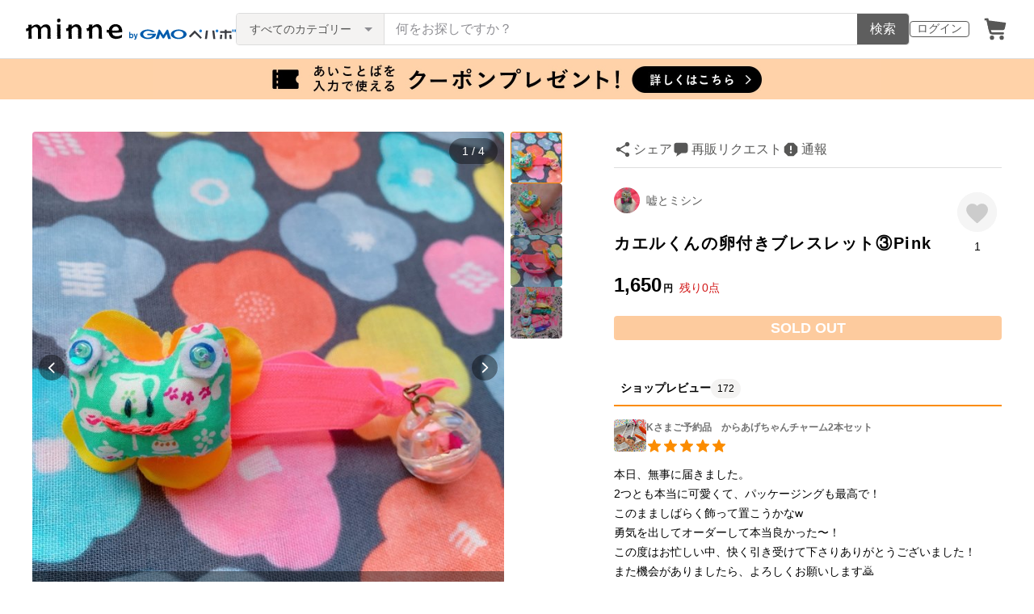

--- FILE ---
content_type: text/html; charset=utf-8
request_url: https://minne.com/items/22438433
body_size: 34164
content:
<!DOCTYPE html><html lang="ja"><head><script>(function(w,d,s,l,i){w[l]=w[l]||[];w[l].push({'gtm.start':
new Date().getTime(),event:'gtm.js'});var f=d.getElementsByTagName(s)[0],
j=d.createElement(s),dl=l!='dataLayer'?'&l='+l:'';j.async=true;j.src=
'https://www.googletagmanager.com/gtm.js?id='+i+dl;f.parentNode.insertBefore(j,f);
})(window,document,'script','dataLayer','GTM-5DHXN4G');</script><script async="" src="https://www.googletagmanager.com/gtag/js?id=AW-659512418"></script><script>window.dataLayer = window.dataLayer || [];
function gtag(){dataLayer.push(arguments);}
gtag('js', new Date());
gtag('config', 'AW-659512418');</script><meta charSet="utf-8"/><meta name="viewport" content="width=device-width"/><title>カエルくんの卵付きブレスレット③Pink - 嘘とミシン | minne byGMOペパボ 国内最大級のハンドメイド・手作り通販サイト</title><meta name="description" content="伸びるカラーゴムでできたカエルのブレスレットをご紹介します。ぷくぷくと綿が詰まったカエルくんのお顔を見ているとなんとも幸せな気持ちになります。なぜなら、カエルくんのお顔はなんとものんびり、平和なニコニコ顔だから。カエルくんのお顔の後ろにはカラフルなお花が。まる..."/><link rel="icon" href="/favicon.ico"/><link rel="canonical" href="https://minne.com/items/22438433"/><meta property="og:site_name" content="minne byGMOペパボ"/><meta property="og:title" content="カエルくんの卵付きブレスレット③Pink"/><meta property="og:description" content="1,650円 | 伸びるカラーゴムでできたカエルのブレスレットをご紹介します。ぷくぷくと綿が詰まったカエルくんのお顔を見ているとなんとも幸せな気持ちになります。なぜなら、カエルくんのお顔はなんとものんびり、平和なニコニコ顔だから。カエルくんのお顔の後ろにはカラフルなお花が。まる..."/><meta property="og:type" content="product"/><meta property="og:image" content="https://image.minne.com/minne/mobile_app_product/600x600cq85/c796ca4422f1446ec2a39fc7b0b84fb6dc0d73df.jpeg/productimages/89137597/w1600xh1600/febfa9eb37d99b628f287541d8d6906bb88fc3fb.jpeg?1586962476"/><meta property="twitter:card" content="summary_large_image"/><meta property="twitter:site" content="@minnecom"/><meta property="al:ios:url" content="minne://items/22438433"/><meta property="al:ios:app_store_id" content="563764220"/><meta property="al:ios:app_name" content="minne byGMOペパボ"/><meta property="al:android:url" content="minne://items/22438433"/><meta property="al:android:package" content="jp.co.paperboy.minne.app"/><meta property="al:android:app_name" content="minne byGMOペパボ"/><meta property="og:url" content="https://minne.com/items/22438433"/><meta property="product:product_link" content="https://minne.com/items/22438433"/><meta property="product:price:amount" content="1650"/><meta property="product:price:currency" content="JPY"/><meta property="twitter:creator" content=" 嘘とミシン"/><meta property="twitter:title" content="カエルくんの卵付きブレスレット③Pink"/><meta property="twitter:description" content="1,650円 | 伸びるカラーゴムでできたカエルのブレスレットをご紹介します。ぷくぷくと綿が詰まったカエルくんのお顔を見ているとなんとも幸せな気持ちになります。なぜなら、カエルくんのお顔はなんとものんびり、平和なニコニコ顔だから。カエルくんのお顔の後ろにはカラフルなお花が。まる..."/><meta property="twitter:image" content="https://image.minne.com/minne/mobile_app_product/600x600cq85/c796ca4422f1446ec2a39fc7b0b84fb6dc0d73df.jpeg/productimages/89137597/w1600xh1600/febfa9eb37d99b628f287541d8d6906bb88fc3fb.jpeg?1586962476"/><meta property="fb:admins" content="100001355514181"/><link rel="shortcut icon" type="image/x-icon" href="/favicon.ico"/><link rel="apple-touch-icon-precomposed" href="/favicon-152.png"/><meta name="msapplication-TileColor" content="#ffffff"/><meta name="msapplication-TileImage" content="/favicon-144.png"/><link rel="alternate" href="android-app://jp.co.paperboy.minne.app/minne/items/22438433"/><link rel="alternate" href="ios-app://563764220/minne/items/22438433"/><script type="application/ld+json">{"@context":"https://schema.org","@type":"WebSite","url":"https://minne.com","potentialAction":{"@type":"SearchAction","target":"https://minne.com/category/saleonly?q={search_term_string}","query-input":"required name=search_term_string"}}</script><script type="application/ld+json">{"@context":"https://schema.org","@type":"BreadcrumbList","itemListElement":[{"@type":"ListItem","position":1,"item":"https://minne.com","name":"minne ホーム"},{"@type":"ListItem","position":2,"item":"https://minne.com/category/accessories","name":"アクセサリー・ジュエリー"},{"@type":"ListItem","position":3,"item":"https://minne.com/category/accessories/ring","name":"指輪・リング"},{"@type":"ListItem","position":4,"name":"カエルくんの卵付きブレスレット③Pink"}]}</script><script type="application/ld+json">{"@context":"https://schema.org","@type":"BreadcrumbList","itemListElement":[{"@type":"ListItem","position":1,"item":"https://minne.com","name":"minne ホーム"},{"@type":"ListItem","position":2,"item":"https://minne.com/@usotomishin","name":"嘘とミシン"},{"@type":"ListItem","position":3,"name":"カエルくんの卵付きブレスレット③Pink"}]}</script><script type="application/ld+json">{"@context":"https://schema.org","@type":"Product","brand":{"@type":"Brand","name":" 嘘とミシン"},"description":"伸びるカラーゴムでできたカエルのブレスレットをご紹介します。\r\n\r\nぷくぷくと綿が詰まったカエルくんのお顔を見ていると\r\nなんとも幸せな気持ちになります。\r\nなぜなら、カエルくんのお顔はなんとものんびり、\r\n平和なニコニコ顔だから。\r\n\r\nカエルくんのお顔の後ろにはカラフルなお花が。\r\nまるでハスの花から顔を覗かせているようにも見えます。\r\nゴムの結び目にはカエルの卵のような\r\nプラスチックのドームがついています。\r\n中にキラキラしたスパンコールやビーズを詰めているので\r\n腕を動かすたびにシャラシャラ光ります。\r\n\r\nゴムのサイズは若干個人差はあるかと思いますが\r\n大人の女性の手首にピッタリフィットするくらい。\r\n周囲約14㎝のサイズで結んでいます。\r\n（モデルの手首サイズは周囲約15㎝）\r\n\r\n小さなお子さんが使用されるなら　\r\n縮めて長さを調整してくださいね。\r\n（ご希望でしたらこちらで調整してお送りします）","image":[{"@type":"ImageObject","contentUrl":"https://static.minne.com/productimages/89137597/w1600xh1600/febfa9eb37d99b628f287541d8d6906bb88fc3fb.jpeg?1586962476","name":"カエルくんの卵付きブレスレット③Pink - 画像1"},{"@type":"ImageObject","contentUrl":"https://static.minne.com/productimages/89137603/w1600xh1600/247451fc7fd30fa7a9343c9f76327e56d75f0812.jpeg?1586962507","name":"カエルくんの卵付きブレスレット③Pink - 画像2"},{"@type":"ImageObject","contentUrl":"https://static.minne.com/productimages/89137602/w1600xh1600/9388bb065dcb816a2d0e8276c59bd5fc08877e45.jpeg?1586962501","name":"カエルくんの卵付きブレスレット③Pink - 画像3"},{"@type":"ImageObject","contentUrl":"https://static.minne.com/productimages/89137620/w1600xh1600/cd35724e18b11b82dca9b74ae9f1354a2aaf7290.jpeg?1586962523","name":"カエルくんの卵付きブレスレット③Pink - 画像4"}],"name":"カエルくんの卵付きブレスレット③Pink","aggregateRating":{"@type":"AggregateRating","ratingValue":5,"name":"カエルくんの卵付きブレスレット③Pink","reviewCount":172,"bestRating":5,"worstRating":1},"offers":{"@type":"Offer","url":"https://minne.com/items/22438433","priceCurrency":"JPY","price":1650,"availability":"https://schema.org/SoldOut"}}</script><meta name="next-head-count" content="41"/><link rel="preload" href="https://assets.minne.com/_next/static/css/b92508390536d77d.css" as="style"/><link rel="stylesheet" href="https://assets.minne.com/_next/static/css/b92508390536d77d.css" data-n-g=""/><link rel="preload" href="https://assets.minne.com/_next/static/css/2ad53d62993fe19b.css" as="style"/><link rel="stylesheet" href="https://assets.minne.com/_next/static/css/2ad53d62993fe19b.css" data-n-p=""/><link rel="preload" href="https://assets.minne.com/_next/static/css/aca86b5e2e861ddc.css" as="style"/><link rel="stylesheet" href="https://assets.minne.com/_next/static/css/aca86b5e2e861ddc.css" data-n-p=""/><link rel="preload" href="https://assets.minne.com/_next/static/css/7a5c2639235d4452.css" as="style"/><link rel="stylesheet" href="https://assets.minne.com/_next/static/css/7a5c2639235d4452.css" data-n-p=""/><link rel="preload" href="https://assets.minne.com/_next/static/css/e1860a50bf048165.css" as="style"/><link rel="stylesheet" href="https://assets.minne.com/_next/static/css/e1860a50bf048165.css" data-n-p=""/><noscript data-n-css=""></noscript><script defer="" nomodule="" src="https://assets.minne.com/_next/static/chunks/polyfills-42372ed130431b0a.js"></script><script src="https://assets.minne.com/_next/static/chunks/webpack-72ff7d89ac4ae3ad.js" defer=""></script><script src="https://assets.minne.com/_next/static/chunks/framework-945b357d4a851f4b.js" defer=""></script><script src="https://assets.minne.com/_next/static/chunks/main-979a928c801c37a9.js" defer=""></script><script src="https://assets.minne.com/_next/static/chunks/pages/_app-c02febab93e7bf55.js" defer=""></script><script src="https://assets.minne.com/_next/static/chunks/fec483df-3a01da3351658486.js" defer=""></script><script src="https://assets.minne.com/_next/static/chunks/2fbf9dd2-26488128a0adfa50.js" defer=""></script><script src="https://assets.minne.com/_next/static/chunks/9755-eb8ef797b9ac4ed6.js" defer=""></script><script src="https://assets.minne.com/_next/static/chunks/1664-7bba6d7caeb2ea23.js" defer=""></script><script src="https://assets.minne.com/_next/static/chunks/7634-67ca948bee10a88c.js" defer=""></script><script src="https://assets.minne.com/_next/static/chunks/6817-eec35ca6d3bf9439.js" defer=""></script><script src="https://assets.minne.com/_next/static/chunks/9197-405143e72654daca.js" defer=""></script><script src="https://assets.minne.com/_next/static/chunks/252-e474101a38e0ebc7.js" defer=""></script><script src="https://assets.minne.com/_next/static/chunks/1448-a519ff8d6350b1f9.js" defer=""></script><script src="https://assets.minne.com/_next/static/chunks/9359-aa7632c7bc597c77.js" defer=""></script><script src="https://assets.minne.com/_next/static/chunks/5155-8d632827f5208eac.js" defer=""></script><script src="https://assets.minne.com/_next/static/chunks/4000-41866beed2f6ff80.js" defer=""></script><script src="https://assets.minne.com/_next/static/chunks/1105-0159b5f58040f914.js" defer=""></script><script src="https://assets.minne.com/_next/static/chunks/448-811f4a9aeb5b4f61.js" defer=""></script><script src="https://assets.minne.com/_next/static/chunks/3392-27eea94eff651a93.js" defer=""></script><script src="https://assets.minne.com/_next/static/chunks/7012-a98d53057d909398.js" defer=""></script><script src="https://assets.minne.com/_next/static/chunks/8858-3f846847df1f6a90.js" defer=""></script><script src="https://assets.minne.com/_next/static/chunks/2828-c94380e3f12e9c5d.js" defer=""></script><script src="https://assets.minne.com/_next/static/chunks/2705-11d079a40419d6dc.js" defer=""></script><script src="https://assets.minne.com/_next/static/chunks/6547-abacff949548cde7.js" defer=""></script><script src="https://assets.minne.com/_next/static/chunks/pages/items/%5Bid%5D-66d1bfd4b4185fd5.js" defer=""></script><script src="https://assets.minne.com/_next/static/x0Ml3PPrfYxDc1fG7m3HD/_buildManifest.js" defer=""></script><script src="https://assets.minne.com/_next/static/x0Ml3PPrfYxDc1fG7m3HD/_ssgManifest.js" defer=""></script></head><body><noscript><iframe src="https://www.googletagmanager.com/ns.html?id=GTM-5DHXN4G" height="0" width="0" style="display:none;visibility:hidden"></iframe></noscript><div id="__next"><header class="MinneHeader_minne-header__6tYNv"><div class="MinneHeader_container__tLbFp"><a class="MinneHeader_minne-logo__bCnrs" href="/"><span style="box-sizing:border-box;display:block;overflow:hidden;width:initial;height:initial;background:none;opacity:1;border:0;margin:0;padding:0;position:absolute;top:0;left:0;bottom:0;right:0"><img alt="ハンドメイドマーケット minne（ミンネ）" src="[data-uri]" decoding="async" data-nimg="fill" style="position:absolute;top:0;left:0;bottom:0;right:0;box-sizing:border-box;padding:0;border:none;margin:auto;display:block;width:0;height:0;min-width:100%;max-width:100%;min-height:100%;max-height:100%"/><noscript><img alt="ハンドメイドマーケット minne（ミンネ）" loading="lazy" decoding="async" data-nimg="fill" style="position:absolute;top:0;left:0;bottom:0;right:0;box-sizing:border-box;padding:0;border:none;margin:auto;display:block;width:0;height:0;min-width:100%;max-width:100%;min-height:100%;max-height:100%" src="https://static.minne.com/files/minne/shared/logos/horizontal-m.svg"/></noscript></span></a><ul class="MinneHeader_menu-list__VIISh"><li class="MinneHeader_list-item__J0y5m"><a href="/users/sign_in/" class="MinneHeader_outline-button__cr8Tf">ログイン</a></li><li class="MinneHeader_list-item__J0y5m"><a href="/carts/line_items/"><div class="MinneHeader_icon-image__aNKOe"><span style="box-sizing:border-box;display:block;overflow:hidden;width:initial;height:initial;background:none;opacity:1;border:0;margin:0;padding:0;position:absolute;top:0;left:0;bottom:0;right:0"><img alt="カート" src="[data-uri]" decoding="async" data-nimg="fill" style="position:absolute;top:0;left:0;bottom:0;right:0;box-sizing:border-box;padding:0;border:none;margin:auto;display:block;width:0;height:0;min-width:100%;max-width:100%;min-height:100%;max-height:100%"/><noscript><img alt="カート" loading="lazy" decoding="async" data-nimg="fill" style="position:absolute;top:0;left:0;bottom:0;right:0;box-sizing:border-box;padding:0;border:none;margin:auto;display:block;width:0;height:0;min-width:100%;max-width:100%;min-height:100%;max-height:100%" src="https://static.minne.com/files/minne/icon/icon-cart.svg"/></noscript></span></div></a></li></ul><div class="MinneHeader_search-box__XfHAx"><div class="MinneSearchBox_container__T5FQu"><form class="MinneSearchBox_search-form__rI_wT" role="search"><div class="MinneSearchBox_category-select___9g9P"><select class="MinneSearchBox_select-box__dG5lB" aria-label="カテゴリーを選択"><option value="" selected="">すべてのカテゴリー</option><option value="accessories">アクセサリー・ジュエリー</option><option value="clothing">ファッション</option><option value="bags_and_purses">バッグ・財布・小物</option><option value="children">ベビー・キッズ</option><option value="interior">家具・生活雑貨</option><option value="pets">ペットグッズ</option><option value="plants">フラワー・ガーデン</option><option value="smartphone_cases_and_mobile_accessories">スマホケース・モバイルグッズ</option><option value="art">アート</option><option value="kitchen">食器・キッチン</option><option value="aroma_and_candles">アロマ・キャンドル</option><option value="stationery">文房具・ステーショナリー</option><option value="dolls">ぬいぐるみ・人形</option><option value="toys">おもちゃ</option><option value="knitting_and_needlecraft">ニット・編み物</option><option value="mask">マスク</option><option value="lesson">レシピ・型紙・レッスン動画</option><option value="material">素材・道具</option><option value="kits">手作りキット</option><option value="food">食べ物</option></select><span class="MinneSearchBox_selected-category-label__rQgzG">すべてのカテゴリー</span></div><div class="MinneSearchBox_search-text__LWRrg"><input placeholder="何をお探しですか？" class="MinneSearchBox_text-field__MY3wQ" type="search" enterKeyHint="search" aria-label="キーワード検索" maxLength="100" value=""/><div class="MinneSearchBox_suggestions-wrapper__ojoIH"></div></div><button type="submit" class="MinneSearchBox_submit-button__cvy6R">検索</button></form></div></div></div></header><div><aside><a href="https://minne.com/infos/4144?utm_source=belt&amp;utm_medium=pr&amp;utm_campaign=20260125cp" class="MinneBeltBanner_container__n0dZi" style="background-color:#FFD2A8"><div class="MinneBeltBanner_image-wrapper__YhVuD"><div class="MinneBeltBanner_large-banner__Avcck"><span style="box-sizing:border-box;display:inline-block;overflow:hidden;width:initial;height:initial;background:none;opacity:1;border:0;margin:0;padding:0;position:relative;max-width:100%"><span style="box-sizing:border-box;display:block;width:initial;height:initial;background:none;opacity:1;border:0;margin:0;padding:0;max-width:100%"><img style="display:block;max-width:100%;width:initial;height:initial;background:none;opacity:1;border:0;margin:0;padding:0" alt="" aria-hidden="true" src="data:image/svg+xml,%3csvg%20xmlns=%27http://www.w3.org/2000/svg%27%20version=%271.1%27%20width=%27900%27%20height=%2750%27/%3e"/></span><img alt="6%OFFあいことばクーポンプレゼント 1月25日0時から23時59分まで有効 24時間限定 3,000円以上購入で適用 お一人様2枚まで期間内いつでも取得可能" src="[data-uri]" decoding="async" data-nimg="intrinsic" style="position:absolute;top:0;left:0;bottom:0;right:0;box-sizing:border-box;padding:0;border:none;margin:auto;display:block;width:0;height:0;min-width:100%;max-width:100%;min-height:100%;max-height:100%"/><noscript><img alt="6%OFFあいことばクーポンプレゼント 1月25日0時から23時59分まで有効 24時間限定 3,000円以上購入で適用 お一人様2枚まで期間内いつでも取得可能" loading="lazy" decoding="async" data-nimg="intrinsic" style="position:absolute;top:0;left:0;bottom:0;right:0;box-sizing:border-box;padding:0;border:none;margin:auto;display:block;width:0;height:0;min-width:100%;max-width:100%;min-height:100%;max-height:100%" src="https://static.minne.com/files/minne/banner/belt/belt_coupon_large.jpg"/></noscript></span></div><div class="MinneBeltBanner_small-banner__S26jk"><span style="box-sizing:border-box;display:inline-block;overflow:hidden;width:initial;height:initial;background:none;opacity:1;border:0;margin:0;padding:0;position:relative;max-width:100%"><span style="box-sizing:border-box;display:block;width:initial;height:initial;background:none;opacity:1;border:0;margin:0;padding:0;max-width:100%"><img style="display:block;max-width:100%;width:initial;height:initial;background:none;opacity:1;border:0;margin:0;padding:0" alt="" aria-hidden="true" src="data:image/svg+xml,%3csvg%20xmlns=%27http://www.w3.org/2000/svg%27%20version=%271.1%27%20width=%27400%27%20height=%2750%27/%3e"/></span><img alt="6%OFFあいことばクーポンプレゼント 1月25日0時から23時59分まで有効 24時間限定 3,000円以上購入で適用 お一人様2枚まで期間内いつでも取得可能" src="[data-uri]" decoding="async" data-nimg="intrinsic" style="position:absolute;top:0;left:0;bottom:0;right:0;box-sizing:border-box;padding:0;border:none;margin:auto;display:block;width:0;height:0;min-width:100%;max-width:100%;min-height:100%;max-height:100%"/><noscript><img alt="6%OFFあいことばクーポンプレゼント 1月25日0時から23時59分まで有効 24時間限定 3,000円以上購入で適用 お一人様2枚まで期間内いつでも取得可能" loading="lazy" decoding="async" data-nimg="intrinsic" style="position:absolute;top:0;left:0;bottom:0;right:0;box-sizing:border-box;padding:0;border:none;margin:auto;display:block;width:0;height:0;min-width:100%;max-width:100%;min-height:100%;max-height:100%" src="https://static.minne.com/files/minne/banner/belt/belt_coupon_small.jpg"/></noscript></span></div></div></a></aside><main class="ProductSinglePage_product-wrapper__sQQKI false"><div class="ProductSinglePage_product-image__WvNnM"><div><div class="MinneCarouselForProductImage_container__gyVmw"><div class="MinneCarouselForProductImage_carousel-wrapper__n1yEw"><div class="swiper-container"><div class="swiper-wrapper"><div class="swiper-slide swiper-slide-duplicate" data-swiper-slide-index="3"><button class="MinneCarouselForProductImage_slide-container__nfpn4"><span style="box-sizing:border-box;display:inline-block;overflow:hidden;width:initial;height:initial;background:none;opacity:1;border:0;margin:0;padding:0;position:relative;max-width:100%"><span style="box-sizing:border-box;display:block;width:initial;height:initial;background:none;opacity:1;border:0;margin:0;padding:0;max-width:100%"><img style="display:block;max-width:100%;width:initial;height:initial;background:none;opacity:1;border:0;margin:0;padding:0" alt="" aria-hidden="true" src="data:image/svg+xml,%3csvg%20xmlns=%27http://www.w3.org/2000/svg%27%20version=%271.1%27%20width=%27680%27%20height=%27680%27/%3e"/></span><img alt="作品画像4枚目" src="[data-uri]" decoding="async" data-nimg="intrinsic" style="position:absolute;top:0;left:0;bottom:0;right:0;box-sizing:border-box;padding:0;border:none;margin:auto;display:block;width:0;height:0;min-width:100%;max-width:100%;min-height:100%;max-height:100%"/><noscript><img alt="作品画像4枚目" loading="lazy" decoding="async" data-nimg="intrinsic" style="position:absolute;top:0;left:0;bottom:0;right:0;box-sizing:border-box;padding:0;border:none;margin:auto;display:block;width:0;height:0;min-width:100%;max-width:100%;min-height:100%;max-height:100%" src="https://image.minne.com/minne/mobile_app_product/680x680cq85/804b5241b484e8e62a9d29e23f35b3b38b1cc498.jpeg/productimages/89137620/w1600xh1600/cd35724e18b11b82dca9b74ae9f1354a2aaf7290.jpeg?1586962523"/></noscript></span></button><div class="MinneCarouselForProductImage_slide-caption__Wk6l1">カエルくんには仲間がいます。ゴムの色もお顔も違うので、嘘とミシンのギャラリーにてお好きな子を選んでくださいね。</div></div><div class="swiper-slide" data-swiper-slide-index="0"><button class="MinneCarouselForProductImage_slide-container__nfpn4"><span style="box-sizing:border-box;display:inline-block;overflow:hidden;width:initial;height:initial;background:none;opacity:1;border:0;margin:0;padding:0;position:relative;max-width:100%"><span style="box-sizing:border-box;display:block;width:initial;height:initial;background:none;opacity:1;border:0;margin:0;padding:0;max-width:100%"><img style="display:block;max-width:100%;width:initial;height:initial;background:none;opacity:1;border:0;margin:0;padding:0" alt="" aria-hidden="true" src="data:image/svg+xml,%3csvg%20xmlns=%27http://www.w3.org/2000/svg%27%20version=%271.1%27%20width=%27680%27%20height=%27680%27/%3e"/></span><img alt="作品画像1枚目" src="[data-uri]" decoding="async" data-nimg="intrinsic" style="position:absolute;top:0;left:0;bottom:0;right:0;box-sizing:border-box;padding:0;border:none;margin:auto;display:block;width:0;height:0;min-width:100%;max-width:100%;min-height:100%;max-height:100%"/><noscript><img alt="作品画像1枚目" loading="lazy" decoding="async" data-nimg="intrinsic" style="position:absolute;top:0;left:0;bottom:0;right:0;box-sizing:border-box;padding:0;border:none;margin:auto;display:block;width:0;height:0;min-width:100%;max-width:100%;min-height:100%;max-height:100%" src="https://image.minne.com/minne/mobile_app_product/680x680cq85/e54bd4465aec9a3d913c989e8d7b41f4bead7698.jpeg/productimages/89137597/w1600xh1600/febfa9eb37d99b628f287541d8d6906bb88fc3fb.jpeg?1586962476"/></noscript></span></button><div class="MinneCarouselForProductImage_slide-caption__Wk6l1">福を呼ぶカエルくんをお手元に♡</div></div><div class="swiper-slide" data-swiper-slide-index="1"><button class="MinneCarouselForProductImage_slide-container__nfpn4"><span style="box-sizing:border-box;display:inline-block;overflow:hidden;width:initial;height:initial;background:none;opacity:1;border:0;margin:0;padding:0;position:relative;max-width:100%"><span style="box-sizing:border-box;display:block;width:initial;height:initial;background:none;opacity:1;border:0;margin:0;padding:0;max-width:100%"><img style="display:block;max-width:100%;width:initial;height:initial;background:none;opacity:1;border:0;margin:0;padding:0" alt="" aria-hidden="true" src="data:image/svg+xml,%3csvg%20xmlns=%27http://www.w3.org/2000/svg%27%20version=%271.1%27%20width=%27680%27%20height=%27680%27/%3e"/></span><img alt="作品画像2枚目" src="[data-uri]" decoding="async" data-nimg="intrinsic" style="position:absolute;top:0;left:0;bottom:0;right:0;box-sizing:border-box;padding:0;border:none;margin:auto;display:block;width:0;height:0;min-width:100%;max-width:100%;min-height:100%;max-height:100%"/><noscript><img alt="作品画像2枚目" loading="lazy" decoding="async" data-nimg="intrinsic" style="position:absolute;top:0;left:0;bottom:0;right:0;box-sizing:border-box;padding:0;border:none;margin:auto;display:block;width:0;height:0;min-width:100%;max-width:100%;min-height:100%;max-height:100%" src="https://image.minne.com/minne/mobile_app_product/680x680cq85/09596e4bef8c858a6ab31c7a330e7c57f95ff7ff.jpeg/productimages/89137603/w1600xh1600/247451fc7fd30fa7a9343c9f76327e56d75f0812.jpeg?1586962507"/></noscript></span></button><div class="MinneCarouselForProductImage_slide-caption__Wk6l1">ほら、いつも見守っているよ。透明なプラスチックカプセルは、カエルの卵。</div></div><div class="swiper-slide" data-swiper-slide-index="2"><button class="MinneCarouselForProductImage_slide-container__nfpn4"><span style="box-sizing:border-box;display:inline-block;overflow:hidden;width:initial;height:initial;background:none;opacity:1;border:0;margin:0;padding:0;position:relative;max-width:100%"><span style="box-sizing:border-box;display:block;width:initial;height:initial;background:none;opacity:1;border:0;margin:0;padding:0;max-width:100%"><img style="display:block;max-width:100%;width:initial;height:initial;background:none;opacity:1;border:0;margin:0;padding:0" alt="" aria-hidden="true" src="data:image/svg+xml,%3csvg%20xmlns=%27http://www.w3.org/2000/svg%27%20version=%271.1%27%20width=%27680%27%20height=%27680%27/%3e"/></span><img alt="作品画像3枚目" src="[data-uri]" decoding="async" data-nimg="intrinsic" style="position:absolute;top:0;left:0;bottom:0;right:0;box-sizing:border-box;padding:0;border:none;margin:auto;display:block;width:0;height:0;min-width:100%;max-width:100%;min-height:100%;max-height:100%"/><noscript><img alt="作品画像3枚目" loading="lazy" decoding="async" data-nimg="intrinsic" style="position:absolute;top:0;left:0;bottom:0;right:0;box-sizing:border-box;padding:0;border:none;margin:auto;display:block;width:0;height:0;min-width:100%;max-width:100%;min-height:100%;max-height:100%" src="https://image.minne.com/minne/mobile_app_product/680x680cq85/15feae8b510c9c6a366e85c5cf156f1775e347dc.jpeg/productimages/89137602/w1600xh1600/9388bb065dcb816a2d0e8276c59bd5fc08877e45.jpeg?1586962501"/></noscript></span></button><div class="MinneCarouselForProductImage_slide-caption__Wk6l1">柔らかく伸びるゴムで出来たブレスレットなので、軽くてつけ心地抜群。ストレスになりません。カエルくんの後ろ側にはきれいなネオンピンクの布を合わせました。</div></div><div class="swiper-slide" data-swiper-slide-index="3"><button class="MinneCarouselForProductImage_slide-container__nfpn4"><span style="box-sizing:border-box;display:inline-block;overflow:hidden;width:initial;height:initial;background:none;opacity:1;border:0;margin:0;padding:0;position:relative;max-width:100%"><span style="box-sizing:border-box;display:block;width:initial;height:initial;background:none;opacity:1;border:0;margin:0;padding:0;max-width:100%"><img style="display:block;max-width:100%;width:initial;height:initial;background:none;opacity:1;border:0;margin:0;padding:0" alt="" aria-hidden="true" src="data:image/svg+xml,%3csvg%20xmlns=%27http://www.w3.org/2000/svg%27%20version=%271.1%27%20width=%27680%27%20height=%27680%27/%3e"/></span><img alt="作品画像4枚目" src="[data-uri]" decoding="async" data-nimg="intrinsic" style="position:absolute;top:0;left:0;bottom:0;right:0;box-sizing:border-box;padding:0;border:none;margin:auto;display:block;width:0;height:0;min-width:100%;max-width:100%;min-height:100%;max-height:100%"/><noscript><img alt="作品画像4枚目" loading="lazy" decoding="async" data-nimg="intrinsic" style="position:absolute;top:0;left:0;bottom:0;right:0;box-sizing:border-box;padding:0;border:none;margin:auto;display:block;width:0;height:0;min-width:100%;max-width:100%;min-height:100%;max-height:100%" src="https://image.minne.com/minne/mobile_app_product/680x680cq85/804b5241b484e8e62a9d29e23f35b3b38b1cc498.jpeg/productimages/89137620/w1600xh1600/cd35724e18b11b82dca9b74ae9f1354a2aaf7290.jpeg?1586962523"/></noscript></span></button><div class="MinneCarouselForProductImage_slide-caption__Wk6l1">カエルくんには仲間がいます。ゴムの色もお顔も違うので、嘘とミシンのギャラリーにてお好きな子を選んでくださいね。</div></div><div class="swiper-slide swiper-slide-duplicate" data-swiper-slide-index="0"><button class="MinneCarouselForProductImage_slide-container__nfpn4"><span style="box-sizing:border-box;display:inline-block;overflow:hidden;width:initial;height:initial;background:none;opacity:1;border:0;margin:0;padding:0;position:relative;max-width:100%"><span style="box-sizing:border-box;display:block;width:initial;height:initial;background:none;opacity:1;border:0;margin:0;padding:0;max-width:100%"><img style="display:block;max-width:100%;width:initial;height:initial;background:none;opacity:1;border:0;margin:0;padding:0" alt="" aria-hidden="true" src="data:image/svg+xml,%3csvg%20xmlns=%27http://www.w3.org/2000/svg%27%20version=%271.1%27%20width=%27680%27%20height=%27680%27/%3e"/></span><img alt="作品画像1枚目" src="[data-uri]" decoding="async" data-nimg="intrinsic" style="position:absolute;top:0;left:0;bottom:0;right:0;box-sizing:border-box;padding:0;border:none;margin:auto;display:block;width:0;height:0;min-width:100%;max-width:100%;min-height:100%;max-height:100%"/><noscript><img alt="作品画像1枚目" loading="lazy" decoding="async" data-nimg="intrinsic" style="position:absolute;top:0;left:0;bottom:0;right:0;box-sizing:border-box;padding:0;border:none;margin:auto;display:block;width:0;height:0;min-width:100%;max-width:100%;min-height:100%;max-height:100%" src="https://image.minne.com/minne/mobile_app_product/680x680cq85/e54bd4465aec9a3d913c989e8d7b41f4bead7698.jpeg/productimages/89137597/w1600xh1600/febfa9eb37d99b628f287541d8d6906bb88fc3fb.jpeg?1586962476"/></noscript></span></button><div class="MinneCarouselForProductImage_slide-caption__Wk6l1">福を呼ぶカエルくんをお手元に♡</div></div></div><div class="MinneCarouselForProductImage_slide-index__BCA5c">1 / 4</div><div class="swiper-button-prev MinneCarouselForProductImage_swiper-button-prev__rWx3a"></div><div class="swiper-button-next MinneCarouselForProductImage_swiper-button-next__XS2wn"></div></div></div><div class="MinneCarouselForProductImage_carousel-pagination__xabjz"><button class="MinneCarouselForProductImage_carousel-pagination-button__dby09 MinneCarouselForProductImage_selected-image__EGo49"><span style="box-sizing:border-box;display:inline-block;overflow:hidden;width:initial;height:initial;background:none;opacity:1;border:0;margin:0;padding:0;position:relative;max-width:100%"><span style="box-sizing:border-box;display:block;width:initial;height:initial;background:none;opacity:1;border:0;margin:0;padding:0;max-width:100%"><img style="display:block;max-width:100%;width:initial;height:initial;background:none;opacity:1;border:0;margin:0;padding:0" alt="" aria-hidden="true" src="data:image/svg+xml,%3csvg%20xmlns=%27http://www.w3.org/2000/svg%27%20version=%271.1%27%20width=%2764%27%20height=%2764%27/%3e"/></span><img alt="作品画像1枚目" src="[data-uri]" decoding="async" data-nimg="intrinsic" class="MinneCarouselForProductImage_carousel-pagination-image__WNEDV" style="position:absolute;top:0;left:0;bottom:0;right:0;box-sizing:border-box;padding:0;border:none;margin:auto;display:block;width:0;height:0;min-width:100%;max-width:100%;min-height:100%;max-height:100%"/><noscript><img alt="作品画像1枚目" loading="lazy" decoding="async" data-nimg="intrinsic" style="position:absolute;top:0;left:0;bottom:0;right:0;box-sizing:border-box;padding:0;border:none;margin:auto;display:block;width:0;height:0;min-width:100%;max-width:100%;min-height:100%;max-height:100%" class="MinneCarouselForProductImage_carousel-pagination-image__WNEDV" srcSet="https://image.minne.com/minne/mobile_app_product/64x64cq85/0b0f561956cb21d46f467ac21640f1933191855c.jpeg/productimages/89137597/w1600xh1600/febfa9eb37d99b628f287541d8d6906bb88fc3fb.jpeg?1586962476 1x, https://image.minne.com/minne/mobile_app_product/128x128cq85/d3e30c2c69c371264b67f3a66fe35f00c98e3404.jpeg/productimages/89137597/w1600xh1600/febfa9eb37d99b628f287541d8d6906bb88fc3fb.jpeg?1586962476 2x" src="https://image.minne.com/minne/mobile_app_product/128x128cq85/d3e30c2c69c371264b67f3a66fe35f00c98e3404.jpeg/productimages/89137597/w1600xh1600/febfa9eb37d99b628f287541d8d6906bb88fc3fb.jpeg?1586962476"/></noscript></span></button><button class="MinneCarouselForProductImage_carousel-pagination-button__dby09 MinneCarouselForProductImage_selectable-image__4a9Ab"><span style="box-sizing:border-box;display:inline-block;overflow:hidden;width:initial;height:initial;background:none;opacity:1;border:0;margin:0;padding:0;position:relative;max-width:100%"><span style="box-sizing:border-box;display:block;width:initial;height:initial;background:none;opacity:1;border:0;margin:0;padding:0;max-width:100%"><img style="display:block;max-width:100%;width:initial;height:initial;background:none;opacity:1;border:0;margin:0;padding:0" alt="" aria-hidden="true" src="data:image/svg+xml,%3csvg%20xmlns=%27http://www.w3.org/2000/svg%27%20version=%271.1%27%20width=%2764%27%20height=%2764%27/%3e"/></span><img alt="作品画像2枚目" src="[data-uri]" decoding="async" data-nimg="intrinsic" class="MinneCarouselForProductImage_carousel-pagination-image__WNEDV" style="position:absolute;top:0;left:0;bottom:0;right:0;box-sizing:border-box;padding:0;border:none;margin:auto;display:block;width:0;height:0;min-width:100%;max-width:100%;min-height:100%;max-height:100%"/><noscript><img alt="作品画像2枚目" loading="lazy" decoding="async" data-nimg="intrinsic" style="position:absolute;top:0;left:0;bottom:0;right:0;box-sizing:border-box;padding:0;border:none;margin:auto;display:block;width:0;height:0;min-width:100%;max-width:100%;min-height:100%;max-height:100%" class="MinneCarouselForProductImage_carousel-pagination-image__WNEDV" srcSet="https://image.minne.com/minne/mobile_app_product/64x64cq85/f951f50208a67fe8cbc177c727a0ebb9f4fcf017.jpeg/productimages/89137603/w1600xh1600/247451fc7fd30fa7a9343c9f76327e56d75f0812.jpeg?1586962507 1x, https://image.minne.com/minne/mobile_app_product/128x128cq85/50ea17a2d0e9954dcd3385eb44e1fde970597445.jpeg/productimages/89137603/w1600xh1600/247451fc7fd30fa7a9343c9f76327e56d75f0812.jpeg?1586962507 2x" src="https://image.minne.com/minne/mobile_app_product/128x128cq85/50ea17a2d0e9954dcd3385eb44e1fde970597445.jpeg/productimages/89137603/w1600xh1600/247451fc7fd30fa7a9343c9f76327e56d75f0812.jpeg?1586962507"/></noscript></span></button><button class="MinneCarouselForProductImage_carousel-pagination-button__dby09 MinneCarouselForProductImage_selectable-image__4a9Ab"><span style="box-sizing:border-box;display:inline-block;overflow:hidden;width:initial;height:initial;background:none;opacity:1;border:0;margin:0;padding:0;position:relative;max-width:100%"><span style="box-sizing:border-box;display:block;width:initial;height:initial;background:none;opacity:1;border:0;margin:0;padding:0;max-width:100%"><img style="display:block;max-width:100%;width:initial;height:initial;background:none;opacity:1;border:0;margin:0;padding:0" alt="" aria-hidden="true" src="data:image/svg+xml,%3csvg%20xmlns=%27http://www.w3.org/2000/svg%27%20version=%271.1%27%20width=%2764%27%20height=%2764%27/%3e"/></span><img alt="作品画像3枚目" src="[data-uri]" decoding="async" data-nimg="intrinsic" class="MinneCarouselForProductImage_carousel-pagination-image__WNEDV" style="position:absolute;top:0;left:0;bottom:0;right:0;box-sizing:border-box;padding:0;border:none;margin:auto;display:block;width:0;height:0;min-width:100%;max-width:100%;min-height:100%;max-height:100%"/><noscript><img alt="作品画像3枚目" loading="lazy" decoding="async" data-nimg="intrinsic" style="position:absolute;top:0;left:0;bottom:0;right:0;box-sizing:border-box;padding:0;border:none;margin:auto;display:block;width:0;height:0;min-width:100%;max-width:100%;min-height:100%;max-height:100%" class="MinneCarouselForProductImage_carousel-pagination-image__WNEDV" srcSet="https://image.minne.com/minne/mobile_app_product/64x64cq85/c238ed4c29d2e1ffbba8e01bdf227e7c30f6628e.jpeg/productimages/89137602/w1600xh1600/9388bb065dcb816a2d0e8276c59bd5fc08877e45.jpeg?1586962501 1x, https://image.minne.com/minne/mobile_app_product/128x128cq85/f3009f1f0d8246a8182c9c3be5d15561b00e606b.jpeg/productimages/89137602/w1600xh1600/9388bb065dcb816a2d0e8276c59bd5fc08877e45.jpeg?1586962501 2x" src="https://image.minne.com/minne/mobile_app_product/128x128cq85/f3009f1f0d8246a8182c9c3be5d15561b00e606b.jpeg/productimages/89137602/w1600xh1600/9388bb065dcb816a2d0e8276c59bd5fc08877e45.jpeg?1586962501"/></noscript></span></button><button class="MinneCarouselForProductImage_carousel-pagination-button__dby09 MinneCarouselForProductImage_selectable-image__4a9Ab"><span style="box-sizing:border-box;display:inline-block;overflow:hidden;width:initial;height:initial;background:none;opacity:1;border:0;margin:0;padding:0;position:relative;max-width:100%"><span style="box-sizing:border-box;display:block;width:initial;height:initial;background:none;opacity:1;border:0;margin:0;padding:0;max-width:100%"><img style="display:block;max-width:100%;width:initial;height:initial;background:none;opacity:1;border:0;margin:0;padding:0" alt="" aria-hidden="true" src="data:image/svg+xml,%3csvg%20xmlns=%27http://www.w3.org/2000/svg%27%20version=%271.1%27%20width=%2764%27%20height=%2764%27/%3e"/></span><img alt="作品画像4枚目" src="[data-uri]" decoding="async" data-nimg="intrinsic" class="MinneCarouselForProductImage_carousel-pagination-image__WNEDV" style="position:absolute;top:0;left:0;bottom:0;right:0;box-sizing:border-box;padding:0;border:none;margin:auto;display:block;width:0;height:0;min-width:100%;max-width:100%;min-height:100%;max-height:100%"/><noscript><img alt="作品画像4枚目" loading="lazy" decoding="async" data-nimg="intrinsic" style="position:absolute;top:0;left:0;bottom:0;right:0;box-sizing:border-box;padding:0;border:none;margin:auto;display:block;width:0;height:0;min-width:100%;max-width:100%;min-height:100%;max-height:100%" class="MinneCarouselForProductImage_carousel-pagination-image__WNEDV" srcSet="https://image.minne.com/minne/mobile_app_product/64x64cq85/487147ac3637505adbff3c5152e44dd4df29e43e.jpeg/productimages/89137620/w1600xh1600/cd35724e18b11b82dca9b74ae9f1354a2aaf7290.jpeg?1586962523 1x, https://image.minne.com/minne/mobile_app_product/128x128cq85/b260fa772e1f131fba38bb0f7d9a0117bfe72667.jpeg/productimages/89137620/w1600xh1600/cd35724e18b11b82dca9b74ae9f1354a2aaf7290.jpeg?1586962523 2x" src="https://image.minne.com/minne/mobile_app_product/128x128cq85/b260fa772e1f131fba38bb0f7d9a0117bfe72667.jpeg/productimages/89137620/w1600xh1600/cd35724e18b11b82dca9b74ae9f1354a2aaf7290.jpeg?1586962523"/></noscript></span></button></div></div></div></div><div class="ProductSinglePage_sidebar-product-info__90cj9"><div class="ProductSinglePage_summary__F__jH"><div class="ProductSinglePage_button-list__GjujT"><div class="MySocialMediaShareButton_device-mobile__k5JcA"><div class="MySocialMediaShareButton_container__SY5hf"><button class="MySocialMediaShareButton_share-button__oM_Vk">シェア</button></div></div><div class="MySocialMediaShareButton_device-desktop__Yj9Uo"><div class="MyMenuWithButton_container__YBj0B"><button aria-owns="MySocialMediaShareButton_share-button__oM_Vk" aria-haspopup="true" aria-expanded="false" class="MySocialMediaShareButton_share-button__oM_Vk">シェア</button></div></div><button type="button" class="ProductSinglePage_message-button__z_7wn">再販リクエスト</button><a class="ProductSinglePage_report-button__ugTWv" href="//help.minne.com/hc/ja/requests/new?ticket_form_id=7399540073747&amp;tf_7399580860051=22438433&amp;tf_23967407398291=product_escalated" target="_blank" rel="noopener noreferrer">通報</a></div><div class="MinneProductSummary_product-wrapper__Pd1v_"><div class="MinneProductSummary_shop-info-wrapper__XtxYV"><div class="MinneProductSummary_shop-info__GvxWg" data-stt-ignore="true"><div class="MinneProductSummary_shop-image__OgaA9"><div style="width:100%;height:100%" class="MyAvatar_container-circle__OsnRZ"><a href="/@usotomishin" class="MyAvatar_avatar-image__WL8gY" tabindex="-1"><span style="box-sizing:border-box;display:block;overflow:hidden;width:initial;height:initial;background:none;opacity:1;border:0;margin:0;padding:0;position:absolute;top:0;left:0;bottom:0;right:0"><img alt="usotomishinさんのショップ" src="[data-uri]" decoding="async" data-nimg="fill" style="position:absolute;top:0;left:0;bottom:0;right:0;box-sizing:border-box;padding:0;border:none;margin:auto;display:block;width:0;height:0;min-width:100%;max-width:100%;min-height:100%;max-height:100%"/><noscript><img alt="usotomishinさんのショップ" loading="lazy" decoding="async" data-nimg="fill" style="position:absolute;top:0;left:0;bottom:0;right:0;box-sizing:border-box;padding:0;border:none;margin:auto;display:block;width:0;height:0;min-width:100%;max-width:100%;min-height:100%;max-height:100%" src="https://image.minne.com/minne/mobile_app_product/100x100cq85/008dc4eea166cf6f43bee5d53fc6067450c83add.jpeg/profiles/6527/thumb/5ebb7091bfd419150e5aa589fc10b6005a12ad1d.jpeg?1513413469"/></noscript></span></a></div></div><a href="/@usotomishin" class="MinneProductSummary_shop-name__yGkEk">嘘とミシン</a></div><div class="MinneProductSummary_product-info__IRW5N"><h1 class="MinneProductSummary_product-name__j5Rxo">カエルくんの卵付きブレスレット③Pink</h1><div class="MinneProductSummary_sale-info__g2FT2"><div class="MinneProductSummary_price__O6Aem">1,650<span class="MinneProductSummary_price-unit__9lGIL">円</span></div><div class="MinneProductSummary_stock-red__V8au2">残り<!-- -->0<!-- -->点</div></div></div></div><div class="MinneProductSummary_favorite__StDRE"><div class="MinneProductSummary_favorite-button__A65OQ"><button class="MinneFavoriteButton_button__N_H50" style="width:100%;height:100%" aria-label="お気に入りする" type="button"><span style="box-sizing:border-box;display:block;overflow:hidden;width:initial;height:initial;background:none;opacity:1;border:0;margin:0;padding:0;position:absolute;top:0;left:0;bottom:0;right:0"><img alt="お気に入りする" src="[data-uri]" decoding="async" data-nimg="fill" style="position:absolute;top:0;left:0;bottom:0;right:0;box-sizing:border-box;padding:0;border:none;margin:auto;display:block;width:0;height:0;min-width:100%;max-width:100%;min-height:100%;max-height:100%"/><noscript><img alt="お気に入りする" loading="lazy" decoding="async" data-nimg="fill" style="position:absolute;top:0;left:0;bottom:0;right:0;box-sizing:border-box;padding:0;border:none;margin:auto;display:block;width:0;height:0;min-width:100%;max-width:100%;min-height:100%;max-height:100%" src="https://static.minne.com/files/minne/icon/icon-fav-inactive.svg"/></noscript></span><div class="MinneFavoriteButton_lottiePlayerWrapper__35XVH"><div class="lf-player-container"><div id="lottie" style="background:transparent;margin:0 auto;outline:none;overflow:hidden" class="MinneFavoriteButton_lottiePlayer__S7xWo"></div></div></div></button></div><div class="MinneProductSummary_favorite-count__Xa37W">1</div></div></div></div><div class="ProductSinglePage_add-cart-container__hFoJh"><div class="ProductSinglePage_cart-button__M_MDw" id="gtm-ProductSinglePage-soldOut"><div class="MinneProductPageButtons_buttonsContainer__ls7N_"><div class="MinneProductPageButtons_buttonArea__altr_"><button class="MyButton_button__MW8sy MyButton_l__lSQEn MyButton_orange__8GEII MyButton_fullWidth__fDqLZ" type="button" disabled="" data-testid="product-cart-button">SOLD OUT</button></div></div></div></div></div><div class="ProductSinglePage_enable-fixed-cart-section__znvOB"><div class="ProductSinglePage_fixed-cart-button-wrapper__tvdjm"><div class="ProductSinglePage_fixed-cart-button__Gk13W"><div class="MinneProductPageButtons_buttonsContainer__ls7N_"><div class="MinneProductPageButtons_buttonArea__altr_"><button class="MyButton_button__MW8sy MyButton_l__lSQEn MyButton_orange__8GEII MyButton_fullWidth__fDqLZ" type="button" disabled="" data-testid="product-cart-button">SOLD OUT</button></div></div></div></div></div><div class="ProductSinglePage_main-product-info__mI6fG"><div class="ProductSinglePage_description__PdCZF"><div class="MinneProductDescription_container__gDMAe"><div class="MinneProductDescription_isInitialOpened__GnnyE"><div class="MinneProductDescription_content__O6E1I"><div class="MinneProductDescription_raw-content__eQklc">伸びるカラーゴムでできたカエルのブレスレットをご紹介します。

ぷくぷくと綿が詰まったカエルくんのお顔を見ていると
なんとも幸せな気持ちになります。
なぜなら、カエルくんのお顔はなんとものんびり、
平和なニコニコ顔だから。

カエルくんのお顔の後ろにはカラフルなお花が。
まるでハスの花から顔を覗かせているようにも見えます。
ゴムの結び目にはカエルの卵のような
プラスチックのドームがついています。
中にキラキラしたスパンコールやビーズを詰めているので
腕を動かすたびにシャラシャラ光ります。

ゴムのサイズは若干個人差はあるかと思いますが
大人の女性の手首にピッタリフィットするくらい。
周囲約14㎝のサイズで結んでいます。
（モデルの手首サイズは周囲約15㎝）

小さなお子さんが使用されるなら　
縮めて長さを調整してくださいね。
（ご希望でしたらこちらで調整してお送りします）</div><div class="MinneProductDescription_complete-content__mMoLy">伸びるカラーゴムでできたカエルのブレスレットをご紹介します。<!-- -->
<!-- --><!-- -->
<!-- -->ぷくぷくと綿が詰まったカエルくんのお顔を見ていると<!-- -->
<!-- -->なんとも幸せな気持ちになります。<!-- -->
<!-- -->なぜなら、カエルくんのお顔はなんとものんびり、<!-- -->
<!-- -->平和なニコニコ顔だから。<!-- -->
<!-- --><!-- -->
<!-- -->カエルくんのお顔の後ろにはカラフルなお花が。<!-- -->
<!-- -->まるでハスの花から顔を覗かせているようにも見えます。<!-- -->
<!-- -->ゴムの結び目にはカエルの卵のような<!-- -->
<!-- -->プラスチックのドームがついています。<!-- -->
<!-- -->中にキラキラしたスパンコールやビーズを詰めているので<!-- -->
<!-- -->腕を動かすたびにシャラシャラ光ります。<!-- -->
<!-- --><!-- -->
<!-- -->ゴムのサイズは若干個人差はあるかと思いますが<!-- -->
<!-- -->大人の女性の手首にピッタリフィットするくらい。<!-- -->
<!-- -->周囲約14㎝のサイズで結んでいます。<!-- -->
<!-- -->（モデルの手首サイズは周囲約15㎝）<!-- -->
<!-- --><!-- -->
<!-- -->小さなお子さんが使用されるなら　<!-- -->
<!-- -->縮めて長さを調整してくださいね。<!-- -->
<!-- -->（ご希望でしたらこちらで調整してお送りします）</div></div><div class="MinneProductDescription_show-more-container__eoJQv"><button type="button" class="MinneProductDescription_show-more__NTyjw">作品説明をすべて見る</button></div></div></div></div><div class="ProductSinglePage_props__uNfdH"><div class="MinneProductInformation_information-group__JPtXw"><div class="MinneProductInformation_information-item__gBiTv"><h2 class="MinneProductInformation_information-title__xjk4C">サイズ</h2><div class="MinneProductInformation_information-content__u_zxF"><div class="MinneProductInformation_information-text__x30kj">ブレスレット　ゴムの周囲約14㎝　カエルのお顔約3×3㎝　厚み約1.7㎝</div></div></div><div class="MinneProductInformation_information-item__gBiTv"><h2 class="MinneProductInformation_information-title__xjk4C">発送までの目安<div class="MinneProductInformation_tooltip-wrapper__JgK2s"></div></h2><div class="MinneProductInformation_information-content__u_zxF"><div class="MinneProductInformation_information-text__x30kj">1日</div></div></div><div class="MinneProductInformation_is-information-close__ZImIS MinneProductInformation_information-item__gBiTv"><h2 class="MinneProductInformation_information-title__xjk4C"><button class="MinneProductInformation_information-title-button__BiiCS">配送方法・送料</button><span class="MinneProductInformation_information-title-text-disp-lg__DYCcR">配送方法・送料</span></h2><div class="MinneProductInformation_information-content__u_zxF"><div class="MinneProductInformation_information-table__JSnpn"><div class="MinneProductInformation_table-row__4Ap9a"><div class="MinneProductInformation_table-row-label__wT2SA">定形（外）郵便</div><div class="MinneProductInformation_table-cell__C02KQ">120<!-- -->円<!-- -->（<a href="https://help.minne.com/hc/ja/articles/4406260089619" title="追加送料について" target="_blank" rel="noopener noreferrer">追加送料</a>：<!-- -->100<!-- -->円）<br/>全国一律</div></div><div class="MinneProductInformation_table-row__4Ap9a"><div class="MinneProductInformation_table-row-label__wT2SA">スマートレター</div><div class="MinneProductInformation_table-cell__C02KQ">180<!-- -->円<!-- -->（<a href="https://help.minne.com/hc/ja/articles/4406260089619" title="追加送料について" target="_blank" rel="noopener noreferrer">追加送料</a>：<!-- -->100<!-- -->円）<br/>全国一律</div></div><div class="MinneProductInformation_table-row__4Ap9a"><div class="MinneProductInformation_table-row-label__wT2SA">レターパック</div><div class="MinneProductInformation_table-cell__C02KQ">370<!-- -->円<!-- -->（<a href="https://help.minne.com/hc/ja/articles/4406260089619" title="追加送料について" target="_blank" rel="noopener noreferrer">追加送料</a>：<!-- -->100<!-- -->円）<br/>全国一律　ライト</div></div><div class="MinneProductInformation_table-row__4Ap9a"><div class="MinneProductInformation_table-row-label__wT2SA">レターパック</div><div class="MinneProductInformation_table-cell__C02KQ">520<!-- -->円<!-- -->（<a href="https://help.minne.com/hc/ja/articles/4406260089619" title="追加送料について" target="_blank" rel="noopener noreferrer">追加送料</a>：<!-- -->100<!-- -->円）<br/>全国一律　プラス</div></div></div></div></div><div class="MinneProductInformation_information-item__gBiTv"><h2 class="MinneProductInformation_information-title__xjk4C">購入の際の注意点</h2><div class="MinneProductInformation_information-content__u_zxF"><div class="MinneProductInformation_information-description__S_bDY">丁寧な作りを心がけていますが<!-- -->
<!-- -->スパンコールやビーズの部分は繊細です。<!-- -->
<!-- -->ひっかけにご注意ください。<!-- -->
<!-- -->お使いになるうちに綻びが生じましたら<!-- -->
<!-- -->いつでもいつまでもお直しは無料で承ります。<!-- -->
<!-- --><!-- -->
<!-- -->末長くカエルくんブレスレットをよろしくお願いします。</div></div></div></div></div></div><div class="ProductSinglePage_sidebar-shop-wrapper__lT8vE"><div class="ProductSinglePage_shop-reviews__4ZRJf"><div><div class="MinneReviewCardListWrapper_tab__vMPEc"><button class="MinneProductDetailReviewTab_wrapper__S71mG MinneProductDetailReviewTab_underline-selected__JVUPd"><div class="MinneProductDetailReviewTab_text__FS6_i">ショップレビュー</div><span class="MyBadge_badge__lXq7p">172</span></button></div><div class="MinneReviewCardList_wrapper__uiYeb"><ul class="MinneReviewCardList_review-card-list__UUHfG"><li class="MinneReviewCardList_review-card-item__l7iRS"><div class="MinneReviewCard_container__gz_Hc"><a href="/items/44753333"><div class="MinneReviewCard_productInfo__efV6i"><div class="MinneReviewCard_productImageWrapper__AniwW"><span style="box-sizing:border-box;display:inline-block;overflow:hidden;width:40px;height:40px;background:none;opacity:1;border:0;margin:0;padding:0;position:relative"><img alt="作品画像" src="[data-uri]" decoding="async" data-nimg="fixed" class="MinneReviewCard_productImage__sglEN" style="position:absolute;top:0;left:0;bottom:0;right:0;box-sizing:border-box;padding:0;border:none;margin:auto;display:block;width:0;height:0;min-width:100%;max-width:100%;min-height:100%;max-height:100%"/><noscript><img alt="作品画像" loading="lazy" decoding="async" data-nimg="fixed" style="position:absolute;top:0;left:0;bottom:0;right:0;box-sizing:border-box;padding:0;border:none;margin:auto;display:block;width:0;height:0;min-width:100%;max-width:100%;min-height:100%;max-height:100%" class="MinneReviewCard_productImage__sglEN" src="https://image.minne.com/minne/mobile_app_product/640x640cq85/3237319705af7667c53f1f734d20497837b98d77.jpeg/productimages/234482105/w1600xh1600/f529029c0b1b26b01bba80e2086b07f507d0a8ac.jpeg?1768890171"/></noscript></span></div><div class="MinneReviewCard_productInfoDetail___F9PV"><p class="MinneReviewCard_productTitle__gPGlk">Kさまご予約品　からあげちゃんチャーム2本セット</p><div class="MinneReviewStarRating_star-rating__vd50U"><span style="box-sizing:border-box;display:inline-block;overflow:hidden;width:20px;height:20px;background:none;opacity:1;border:0;margin:0;padding:0;position:relative"><img alt="作家・ブランドのレビュー 星5" data-testid="review-star-full" src="[data-uri]" decoding="async" data-nimg="fixed" style="position:absolute;top:0;left:0;bottom:0;right:0;box-sizing:border-box;padding:0;border:none;margin:auto;display:block;width:0;height:0;min-width:100%;max-width:100%;min-height:100%;max-height:100%"/><noscript><img alt="作家・ブランドのレビュー 星5" data-testid="review-star-full" loading="lazy" decoding="async" data-nimg="fixed" style="position:absolute;top:0;left:0;bottom:0;right:0;box-sizing:border-box;padding:0;border:none;margin:auto;display:block;width:0;height:0;min-width:100%;max-width:100%;min-height:100%;max-height:100%" src="https://static.minne.com/files/minne/icon/icon-star-fill-orange.svg"/></noscript></span><span style="box-sizing:border-box;display:inline-block;overflow:hidden;width:20px;height:20px;background:none;opacity:1;border:0;margin:0;padding:0;position:relative"><img alt="" data-testid="review-star-full" src="[data-uri]" decoding="async" data-nimg="fixed" style="position:absolute;top:0;left:0;bottom:0;right:0;box-sizing:border-box;padding:0;border:none;margin:auto;display:block;width:0;height:0;min-width:100%;max-width:100%;min-height:100%;max-height:100%"/><noscript><img alt="" data-testid="review-star-full" loading="lazy" decoding="async" data-nimg="fixed" style="position:absolute;top:0;left:0;bottom:0;right:0;box-sizing:border-box;padding:0;border:none;margin:auto;display:block;width:0;height:0;min-width:100%;max-width:100%;min-height:100%;max-height:100%" src="https://static.minne.com/files/minne/icon/icon-star-fill-orange.svg"/></noscript></span><span style="box-sizing:border-box;display:inline-block;overflow:hidden;width:20px;height:20px;background:none;opacity:1;border:0;margin:0;padding:0;position:relative"><img alt="" data-testid="review-star-full" src="[data-uri]" decoding="async" data-nimg="fixed" style="position:absolute;top:0;left:0;bottom:0;right:0;box-sizing:border-box;padding:0;border:none;margin:auto;display:block;width:0;height:0;min-width:100%;max-width:100%;min-height:100%;max-height:100%"/><noscript><img alt="" data-testid="review-star-full" loading="lazy" decoding="async" data-nimg="fixed" style="position:absolute;top:0;left:0;bottom:0;right:0;box-sizing:border-box;padding:0;border:none;margin:auto;display:block;width:0;height:0;min-width:100%;max-width:100%;min-height:100%;max-height:100%" src="https://static.minne.com/files/minne/icon/icon-star-fill-orange.svg"/></noscript></span><span style="box-sizing:border-box;display:inline-block;overflow:hidden;width:20px;height:20px;background:none;opacity:1;border:0;margin:0;padding:0;position:relative"><img alt="" data-testid="review-star-full" src="[data-uri]" decoding="async" data-nimg="fixed" style="position:absolute;top:0;left:0;bottom:0;right:0;box-sizing:border-box;padding:0;border:none;margin:auto;display:block;width:0;height:0;min-width:100%;max-width:100%;min-height:100%;max-height:100%"/><noscript><img alt="" data-testid="review-star-full" loading="lazy" decoding="async" data-nimg="fixed" style="position:absolute;top:0;left:0;bottom:0;right:0;box-sizing:border-box;padding:0;border:none;margin:auto;display:block;width:0;height:0;min-width:100%;max-width:100%;min-height:100%;max-height:100%" src="https://static.minne.com/files/minne/icon/icon-star-fill-orange.svg"/></noscript></span><span style="box-sizing:border-box;display:inline-block;overflow:hidden;width:20px;height:20px;background:none;opacity:1;border:0;margin:0;padding:0;position:relative"><img alt="" data-testid="review-star-full" src="[data-uri]" decoding="async" data-nimg="fixed" style="position:absolute;top:0;left:0;bottom:0;right:0;box-sizing:border-box;padding:0;border:none;margin:auto;display:block;width:0;height:0;min-width:100%;max-width:100%;min-height:100%;max-height:100%"/><noscript><img alt="" data-testid="review-star-full" loading="lazy" decoding="async" data-nimg="fixed" style="position:absolute;top:0;left:0;bottom:0;right:0;box-sizing:border-box;padding:0;border:none;margin:auto;display:block;width:0;height:0;min-width:100%;max-width:100%;min-height:100%;max-height:100%" src="https://static.minne.com/files/minne/icon/icon-star-fill-orange.svg"/></noscript></span></div></div></div></a><div class="MinneReviewCard_reviewContent__K_HMf"><div class="MinneReviewCard_comment__cx_xw">本日、無事に届きました。
2つとも本当に可愛くて、パッケージングも最高で！
このまましばらく飾って置こうかなw
勇気を出してオーダーして本当良かった〜！
この度はお忙しい中、快く引き受けて下さりありがとうございました！
また機会がありましたら、よろしくお願いします🙇</div><div></div></div><div class="MinneReviewCard_reviewInfo__mgVf9"><div class="MinneReviewCard_reviewDate__EUy3i">2026年1月23日</div><div>by <span>kero-1977</span></div></div><div class="MinneReviewCard_reply__9AI6_"><div class="MinneReviewCard_creatorIcon__rqZQM"><div style="width:24px;height:24px" class="MyAvatar_container-circle__OsnRZ"><a href="/@usotomishin" class="MyAvatar_avatar-image__WL8gY" tabindex="-1"><span style="box-sizing:border-box;display:block;overflow:hidden;width:initial;height:initial;background:none;opacity:1;border:0;margin:0;padding:0;position:absolute;top:0;left:0;bottom:0;right:0"><img alt=" 嘘とミシンさんのショップ" src="[data-uri]" decoding="async" data-nimg="fill" style="position:absolute;top:0;left:0;bottom:0;right:0;box-sizing:border-box;padding:0;border:none;margin:auto;display:block;width:0;height:0;min-width:100%;max-width:100%;min-height:100%;max-height:100%"/><noscript><img alt=" 嘘とミシンさんのショップ" loading="lazy" decoding="async" data-nimg="fill" style="position:absolute;top:0;left:0;bottom:0;right:0;box-sizing:border-box;padding:0;border:none;margin:auto;display:block;width:0;height:0;min-width:100%;max-width:100%;min-height:100%;max-height:100%" src="https://image.minne.com/minne/mobile_app_product/64x64cq85/288c54f2e47510ecec45d48637fa380fc66f8f6e.jpeg/profiles/6527/thumb/5ebb7091bfd419150e5aa589fc10b6005a12ad1d.jpeg?1513413469"/></noscript></span></a></div></div><div class="MinneReviewCard_creatorCommentWrapper__2vbVV"><div class="MinneReviewCard_creatorName__oKRP7"> 嘘とミシン<!-- -->からの返信</div><div class="MinneReviewCard_creatorComment__C0nFl">kero-1977さま
天候が心配でしたが無事にお届けできて良かったです☺️
揚げたての「からあげちゃん」。パッケージも中身も楽しんでくださって嬉しいです🍗🍗
気になられる作品がありましたら、
またどうぞいつでもお気軽にお声掛けくださいね。
この度は完成をお待ちくださり、本当にありがとうございました💞
そしてお忙しい日々の中、ご丁寧にレビューを書いてくださったお心遣いに感謝します。

嘘とミシン
</div></div></div><dialog class="MyModalV2_modal__64wEc" aria-label="画像拡大表示"><div class="MinneReviewCard_imageModalContent__Oh2P7"><img alt="" src="" class="MinneReviewCard_imageModalContentImage__XcZrN"/><div class="MinneReviewCard_imageModalReview__IUMN9"><div class="MinneReviewCard_imageModalReviewHeader__Ic8CE"><div><div class="MinneReviewStarRating_star-rating__vd50U"><span style="box-sizing:border-box;display:inline-block;overflow:hidden;width:24px;height:24px;background:none;opacity:1;border:0;margin:0;padding:0;position:relative"><img alt="作家・ブランドのレビュー 星5" data-testid="review-star-full" src="[data-uri]" decoding="async" data-nimg="fixed" style="position:absolute;top:0;left:0;bottom:0;right:0;box-sizing:border-box;padding:0;border:none;margin:auto;display:block;width:0;height:0;min-width:100%;max-width:100%;min-height:100%;max-height:100%"/><noscript><img alt="作家・ブランドのレビュー 星5" data-testid="review-star-full" loading="lazy" decoding="async" data-nimg="fixed" style="position:absolute;top:0;left:0;bottom:0;right:0;box-sizing:border-box;padding:0;border:none;margin:auto;display:block;width:0;height:0;min-width:100%;max-width:100%;min-height:100%;max-height:100%" src="https://static.minne.com/files/minne/icon/icon-star-fill-orange.svg"/></noscript></span><span style="box-sizing:border-box;display:inline-block;overflow:hidden;width:24px;height:24px;background:none;opacity:1;border:0;margin:0;padding:0;position:relative"><img alt="" data-testid="review-star-full" src="[data-uri]" decoding="async" data-nimg="fixed" style="position:absolute;top:0;left:0;bottom:0;right:0;box-sizing:border-box;padding:0;border:none;margin:auto;display:block;width:0;height:0;min-width:100%;max-width:100%;min-height:100%;max-height:100%"/><noscript><img alt="" data-testid="review-star-full" loading="lazy" decoding="async" data-nimg="fixed" style="position:absolute;top:0;left:0;bottom:0;right:0;box-sizing:border-box;padding:0;border:none;margin:auto;display:block;width:0;height:0;min-width:100%;max-width:100%;min-height:100%;max-height:100%" src="https://static.minne.com/files/minne/icon/icon-star-fill-orange.svg"/></noscript></span><span style="box-sizing:border-box;display:inline-block;overflow:hidden;width:24px;height:24px;background:none;opacity:1;border:0;margin:0;padding:0;position:relative"><img alt="" data-testid="review-star-full" src="[data-uri]" decoding="async" data-nimg="fixed" style="position:absolute;top:0;left:0;bottom:0;right:0;box-sizing:border-box;padding:0;border:none;margin:auto;display:block;width:0;height:0;min-width:100%;max-width:100%;min-height:100%;max-height:100%"/><noscript><img alt="" data-testid="review-star-full" loading="lazy" decoding="async" data-nimg="fixed" style="position:absolute;top:0;left:0;bottom:0;right:0;box-sizing:border-box;padding:0;border:none;margin:auto;display:block;width:0;height:0;min-width:100%;max-width:100%;min-height:100%;max-height:100%" src="https://static.minne.com/files/minne/icon/icon-star-fill-orange.svg"/></noscript></span><span style="box-sizing:border-box;display:inline-block;overflow:hidden;width:24px;height:24px;background:none;opacity:1;border:0;margin:0;padding:0;position:relative"><img alt="" data-testid="review-star-full" src="[data-uri]" decoding="async" data-nimg="fixed" style="position:absolute;top:0;left:0;bottom:0;right:0;box-sizing:border-box;padding:0;border:none;margin:auto;display:block;width:0;height:0;min-width:100%;max-width:100%;min-height:100%;max-height:100%"/><noscript><img alt="" data-testid="review-star-full" loading="lazy" decoding="async" data-nimg="fixed" style="position:absolute;top:0;left:0;bottom:0;right:0;box-sizing:border-box;padding:0;border:none;margin:auto;display:block;width:0;height:0;min-width:100%;max-width:100%;min-height:100%;max-height:100%" src="https://static.minne.com/files/minne/icon/icon-star-fill-orange.svg"/></noscript></span><span style="box-sizing:border-box;display:inline-block;overflow:hidden;width:24px;height:24px;background:none;opacity:1;border:0;margin:0;padding:0;position:relative"><img alt="" data-testid="review-star-full" src="[data-uri]" decoding="async" data-nimg="fixed" style="position:absolute;top:0;left:0;bottom:0;right:0;box-sizing:border-box;padding:0;border:none;margin:auto;display:block;width:0;height:0;min-width:100%;max-width:100%;min-height:100%;max-height:100%"/><noscript><img alt="" data-testid="review-star-full" loading="lazy" decoding="async" data-nimg="fixed" style="position:absolute;top:0;left:0;bottom:0;right:0;box-sizing:border-box;padding:0;border:none;margin:auto;display:block;width:0;height:0;min-width:100%;max-width:100%;min-height:100%;max-height:100%" src="https://static.minne.com/files/minne/icon/icon-star-fill-orange.svg"/></noscript></span></div><div class="MinneReviewCard_imageModalReviewHeaderInfo__3oSFs">2026年1月23日 by kero-1977</div></div><button class="MyButton_button__MW8sy MyButton_m__sITbk MyButton_text__aRM3u" type="button" aria-label="閉じる"><span style="box-sizing:border-box;display:inline-block;overflow:hidden;width:18px;height:18px;background:none;opacity:1;border:0;margin:0;padding:0;position:relative"><img alt="" src="[data-uri]" decoding="async" data-nimg="fixed" style="position:absolute;top:0;left:0;bottom:0;right:0;box-sizing:border-box;padding:0;border:none;margin:auto;display:block;width:0;height:0;min-width:100%;max-width:100%;min-height:100%;max-height:100%"/><noscript><img alt="" loading="lazy" decoding="async" data-nimg="fixed" style="position:absolute;top:0;left:0;bottom:0;right:0;box-sizing:border-box;padding:0;border:none;margin:auto;display:block;width:0;height:0;min-width:100%;max-width:100%;min-height:100%;max-height:100%" src="https://static.minne.com/files/common/icon/close.svg"/></noscript></span></button></div><p class="MinneReviewCard_imageModalReviewComment__sRcKU">本日、無事に届きました。
2つとも本当に可愛くて、パッケージングも最高で！
このまましばらく飾って置こうかなw
勇気を出してオーダーして本当良かった〜！
この度はお忙しい中、快く引き受けて下さりありがとうございました！
また機会がありましたら、よろしくお願いします🙇</p></div></div></dialog></div></li><li class="MinneReviewCardList_review-card-item__l7iRS"><div class="MinneReviewCard_container__gz_Hc"><a href="/items/44638606"><div class="MinneReviewCard_productInfo__efV6i"><div class="MinneReviewCard_productImageWrapper__AniwW"><span style="box-sizing:border-box;display:inline-block;overflow:hidden;width:40px;height:40px;background:none;opacity:1;border:0;margin:0;padding:0;position:relative"><img alt="作品画像" src="[data-uri]" decoding="async" data-nimg="fixed" class="MinneReviewCard_productImage__sglEN" style="position:absolute;top:0;left:0;bottom:0;right:0;box-sizing:border-box;padding:0;border:none;margin:auto;display:block;width:0;height:0;min-width:100%;max-width:100%;min-height:100%;max-height:100%"/><noscript><img alt="作品画像" loading="lazy" decoding="async" data-nimg="fixed" style="position:absolute;top:0;left:0;bottom:0;right:0;box-sizing:border-box;padding:0;border:none;margin:auto;display:block;width:0;height:0;min-width:100%;max-width:100%;min-height:100%;max-height:100%" class="MinneReviewCard_productImage__sglEN" src="https://image.minne.com/minne/mobile_app_product/640x640cq85/9b9eafe6053b916070d83d4f7df4a18bfcdfac51.jpeg/productimages/233610395/w1600xh1600/afac6b986b9aff5f16445ea037052681454ab566.jpeg?1767254441"/></noscript></span></div><div class="MinneReviewCard_productInfoDetail___F9PV"><p class="MinneReviewCard_productTitle__gPGlk">ショートブーツブローチ　ピンクのお花　白いフリル</p><div class="MinneReviewStarRating_star-rating__vd50U"><span style="box-sizing:border-box;display:inline-block;overflow:hidden;width:20px;height:20px;background:none;opacity:1;border:0;margin:0;padding:0;position:relative"><img alt="作家・ブランドのレビュー 星5" data-testid="review-star-full" src="[data-uri]" decoding="async" data-nimg="fixed" style="position:absolute;top:0;left:0;bottom:0;right:0;box-sizing:border-box;padding:0;border:none;margin:auto;display:block;width:0;height:0;min-width:100%;max-width:100%;min-height:100%;max-height:100%"/><noscript><img alt="作家・ブランドのレビュー 星5" data-testid="review-star-full" loading="lazy" decoding="async" data-nimg="fixed" style="position:absolute;top:0;left:0;bottom:0;right:0;box-sizing:border-box;padding:0;border:none;margin:auto;display:block;width:0;height:0;min-width:100%;max-width:100%;min-height:100%;max-height:100%" src="https://static.minne.com/files/minne/icon/icon-star-fill-orange.svg"/></noscript></span><span style="box-sizing:border-box;display:inline-block;overflow:hidden;width:20px;height:20px;background:none;opacity:1;border:0;margin:0;padding:0;position:relative"><img alt="" data-testid="review-star-full" src="[data-uri]" decoding="async" data-nimg="fixed" style="position:absolute;top:0;left:0;bottom:0;right:0;box-sizing:border-box;padding:0;border:none;margin:auto;display:block;width:0;height:0;min-width:100%;max-width:100%;min-height:100%;max-height:100%"/><noscript><img alt="" data-testid="review-star-full" loading="lazy" decoding="async" data-nimg="fixed" style="position:absolute;top:0;left:0;bottom:0;right:0;box-sizing:border-box;padding:0;border:none;margin:auto;display:block;width:0;height:0;min-width:100%;max-width:100%;min-height:100%;max-height:100%" src="https://static.minne.com/files/minne/icon/icon-star-fill-orange.svg"/></noscript></span><span style="box-sizing:border-box;display:inline-block;overflow:hidden;width:20px;height:20px;background:none;opacity:1;border:0;margin:0;padding:0;position:relative"><img alt="" data-testid="review-star-full" src="[data-uri]" decoding="async" data-nimg="fixed" style="position:absolute;top:0;left:0;bottom:0;right:0;box-sizing:border-box;padding:0;border:none;margin:auto;display:block;width:0;height:0;min-width:100%;max-width:100%;min-height:100%;max-height:100%"/><noscript><img alt="" data-testid="review-star-full" loading="lazy" decoding="async" data-nimg="fixed" style="position:absolute;top:0;left:0;bottom:0;right:0;box-sizing:border-box;padding:0;border:none;margin:auto;display:block;width:0;height:0;min-width:100%;max-width:100%;min-height:100%;max-height:100%" src="https://static.minne.com/files/minne/icon/icon-star-fill-orange.svg"/></noscript></span><span style="box-sizing:border-box;display:inline-block;overflow:hidden;width:20px;height:20px;background:none;opacity:1;border:0;margin:0;padding:0;position:relative"><img alt="" data-testid="review-star-full" src="[data-uri]" decoding="async" data-nimg="fixed" style="position:absolute;top:0;left:0;bottom:0;right:0;box-sizing:border-box;padding:0;border:none;margin:auto;display:block;width:0;height:0;min-width:100%;max-width:100%;min-height:100%;max-height:100%"/><noscript><img alt="" data-testid="review-star-full" loading="lazy" decoding="async" data-nimg="fixed" style="position:absolute;top:0;left:0;bottom:0;right:0;box-sizing:border-box;padding:0;border:none;margin:auto;display:block;width:0;height:0;min-width:100%;max-width:100%;min-height:100%;max-height:100%" src="https://static.minne.com/files/minne/icon/icon-star-fill-orange.svg"/></noscript></span><span style="box-sizing:border-box;display:inline-block;overflow:hidden;width:20px;height:20px;background:none;opacity:1;border:0;margin:0;padding:0;position:relative"><img alt="" data-testid="review-star-full" src="[data-uri]" decoding="async" data-nimg="fixed" style="position:absolute;top:0;left:0;bottom:0;right:0;box-sizing:border-box;padding:0;border:none;margin:auto;display:block;width:0;height:0;min-width:100%;max-width:100%;min-height:100%;max-height:100%"/><noscript><img alt="" data-testid="review-star-full" loading="lazy" decoding="async" data-nimg="fixed" style="position:absolute;top:0;left:0;bottom:0;right:0;box-sizing:border-box;padding:0;border:none;margin:auto;display:block;width:0;height:0;min-width:100%;max-width:100%;min-height:100%;max-height:100%" src="https://static.minne.com/files/minne/icon/icon-star-fill-orange.svg"/></noscript></span></div></div></div></a><div class="MinneReviewCard_reviewContent__K_HMf"><div class="MinneReviewCard_comment__cx_xw">ご連絡が遅くなり申し訳ありません
ブーツのブローチ、オシャレで活用するのが楽しみです♡
素敵なご縁をいただきありがとうございました(⁎ᴗ͈ˬᴗ͈⁎)</div><div></div></div><div class="MinneReviewCard_reviewInfo__mgVf9"><div class="MinneReviewCard_reviewDate__EUy3i">2026年1月6日</div><div>by <span>miumiusho</span></div></div><div class="MinneReviewCard_reply__9AI6_"><div class="MinneReviewCard_creatorIcon__rqZQM"><div style="width:24px;height:24px" class="MyAvatar_container-circle__OsnRZ"><a href="/@usotomishin" class="MyAvatar_avatar-image__WL8gY" tabindex="-1"><span style="box-sizing:border-box;display:block;overflow:hidden;width:initial;height:initial;background:none;opacity:1;border:0;margin:0;padding:0;position:absolute;top:0;left:0;bottom:0;right:0"><img alt=" 嘘とミシンさんのショップ" src="[data-uri]" decoding="async" data-nimg="fill" style="position:absolute;top:0;left:0;bottom:0;right:0;box-sizing:border-box;padding:0;border:none;margin:auto;display:block;width:0;height:0;min-width:100%;max-width:100%;min-height:100%;max-height:100%"/><noscript><img alt=" 嘘とミシンさんのショップ" loading="lazy" decoding="async" data-nimg="fill" style="position:absolute;top:0;left:0;bottom:0;right:0;box-sizing:border-box;padding:0;border:none;margin:auto;display:block;width:0;height:0;min-width:100%;max-width:100%;min-height:100%;max-height:100%" src="https://image.minne.com/minne/mobile_app_product/64x64cq85/288c54f2e47510ecec45d48637fa380fc66f8f6e.jpeg/profiles/6527/thumb/5ebb7091bfd419150e5aa589fc10b6005a12ad1d.jpeg?1513413469"/></noscript></span></a></div></div><div class="MinneReviewCard_creatorCommentWrapper__2vbVV"><div class="MinneReviewCard_creatorName__oKRP7"> 嘘とミシン<!-- -->からの返信</div><div class="MinneReviewCard_creatorComment__C0nFl">miumiushoさま
いえいえ、お忙しいところご丁寧にレビューを書いてくださり嬉しいです！
こちらのお色のブーツはあまり季節も問わず自由にお使いいただけるかと思います。まだまだ寒い日々ですが、ぜひおしゃれのワンポイントにして楽しくお出かけくださいね♡
この度はお買い上げいただきましてありがとうございました♡♡♡嘘とミシン
</div></div></div><dialog class="MyModalV2_modal__64wEc" aria-label="画像拡大表示"><div class="MinneReviewCard_imageModalContent__Oh2P7"><img alt="" src="" class="MinneReviewCard_imageModalContentImage__XcZrN"/><div class="MinneReviewCard_imageModalReview__IUMN9"><div class="MinneReviewCard_imageModalReviewHeader__Ic8CE"><div><div class="MinneReviewStarRating_star-rating__vd50U"><span style="box-sizing:border-box;display:inline-block;overflow:hidden;width:24px;height:24px;background:none;opacity:1;border:0;margin:0;padding:0;position:relative"><img alt="作家・ブランドのレビュー 星5" data-testid="review-star-full" src="[data-uri]" decoding="async" data-nimg="fixed" style="position:absolute;top:0;left:0;bottom:0;right:0;box-sizing:border-box;padding:0;border:none;margin:auto;display:block;width:0;height:0;min-width:100%;max-width:100%;min-height:100%;max-height:100%"/><noscript><img alt="作家・ブランドのレビュー 星5" data-testid="review-star-full" loading="lazy" decoding="async" data-nimg="fixed" style="position:absolute;top:0;left:0;bottom:0;right:0;box-sizing:border-box;padding:0;border:none;margin:auto;display:block;width:0;height:0;min-width:100%;max-width:100%;min-height:100%;max-height:100%" src="https://static.minne.com/files/minne/icon/icon-star-fill-orange.svg"/></noscript></span><span style="box-sizing:border-box;display:inline-block;overflow:hidden;width:24px;height:24px;background:none;opacity:1;border:0;margin:0;padding:0;position:relative"><img alt="" data-testid="review-star-full" src="[data-uri]" decoding="async" data-nimg="fixed" style="position:absolute;top:0;left:0;bottom:0;right:0;box-sizing:border-box;padding:0;border:none;margin:auto;display:block;width:0;height:0;min-width:100%;max-width:100%;min-height:100%;max-height:100%"/><noscript><img alt="" data-testid="review-star-full" loading="lazy" decoding="async" data-nimg="fixed" style="position:absolute;top:0;left:0;bottom:0;right:0;box-sizing:border-box;padding:0;border:none;margin:auto;display:block;width:0;height:0;min-width:100%;max-width:100%;min-height:100%;max-height:100%" src="https://static.minne.com/files/minne/icon/icon-star-fill-orange.svg"/></noscript></span><span style="box-sizing:border-box;display:inline-block;overflow:hidden;width:24px;height:24px;background:none;opacity:1;border:0;margin:0;padding:0;position:relative"><img alt="" data-testid="review-star-full" src="[data-uri]" decoding="async" data-nimg="fixed" style="position:absolute;top:0;left:0;bottom:0;right:0;box-sizing:border-box;padding:0;border:none;margin:auto;display:block;width:0;height:0;min-width:100%;max-width:100%;min-height:100%;max-height:100%"/><noscript><img alt="" data-testid="review-star-full" loading="lazy" decoding="async" data-nimg="fixed" style="position:absolute;top:0;left:0;bottom:0;right:0;box-sizing:border-box;padding:0;border:none;margin:auto;display:block;width:0;height:0;min-width:100%;max-width:100%;min-height:100%;max-height:100%" src="https://static.minne.com/files/minne/icon/icon-star-fill-orange.svg"/></noscript></span><span style="box-sizing:border-box;display:inline-block;overflow:hidden;width:24px;height:24px;background:none;opacity:1;border:0;margin:0;padding:0;position:relative"><img alt="" data-testid="review-star-full" src="[data-uri]" decoding="async" data-nimg="fixed" style="position:absolute;top:0;left:0;bottom:0;right:0;box-sizing:border-box;padding:0;border:none;margin:auto;display:block;width:0;height:0;min-width:100%;max-width:100%;min-height:100%;max-height:100%"/><noscript><img alt="" data-testid="review-star-full" loading="lazy" decoding="async" data-nimg="fixed" style="position:absolute;top:0;left:0;bottom:0;right:0;box-sizing:border-box;padding:0;border:none;margin:auto;display:block;width:0;height:0;min-width:100%;max-width:100%;min-height:100%;max-height:100%" src="https://static.minne.com/files/minne/icon/icon-star-fill-orange.svg"/></noscript></span><span style="box-sizing:border-box;display:inline-block;overflow:hidden;width:24px;height:24px;background:none;opacity:1;border:0;margin:0;padding:0;position:relative"><img alt="" data-testid="review-star-full" src="[data-uri]" decoding="async" data-nimg="fixed" style="position:absolute;top:0;left:0;bottom:0;right:0;box-sizing:border-box;padding:0;border:none;margin:auto;display:block;width:0;height:0;min-width:100%;max-width:100%;min-height:100%;max-height:100%"/><noscript><img alt="" data-testid="review-star-full" loading="lazy" decoding="async" data-nimg="fixed" style="position:absolute;top:0;left:0;bottom:0;right:0;box-sizing:border-box;padding:0;border:none;margin:auto;display:block;width:0;height:0;min-width:100%;max-width:100%;min-height:100%;max-height:100%" src="https://static.minne.com/files/minne/icon/icon-star-fill-orange.svg"/></noscript></span></div><div class="MinneReviewCard_imageModalReviewHeaderInfo__3oSFs">2026年1月6日 by miumiusho</div></div><button class="MyButton_button__MW8sy MyButton_m__sITbk MyButton_text__aRM3u" type="button" aria-label="閉じる"><span style="box-sizing:border-box;display:inline-block;overflow:hidden;width:18px;height:18px;background:none;opacity:1;border:0;margin:0;padding:0;position:relative"><img alt="" src="[data-uri]" decoding="async" data-nimg="fixed" style="position:absolute;top:0;left:0;bottom:0;right:0;box-sizing:border-box;padding:0;border:none;margin:auto;display:block;width:0;height:0;min-width:100%;max-width:100%;min-height:100%;max-height:100%"/><noscript><img alt="" loading="lazy" decoding="async" data-nimg="fixed" style="position:absolute;top:0;left:0;bottom:0;right:0;box-sizing:border-box;padding:0;border:none;margin:auto;display:block;width:0;height:0;min-width:100%;max-width:100%;min-height:100%;max-height:100%" src="https://static.minne.com/files/common/icon/close.svg"/></noscript></span></button></div><p class="MinneReviewCard_imageModalReviewComment__sRcKU">ご連絡が遅くなり申し訳ありません
ブーツのブローチ、オシャレで活用するのが楽しみです♡
素敵なご縁をいただきありがとうございました(⁎ᴗ͈ˬᴗ͈⁎)</p></div></div></dialog></div></li><li class="MinneReviewCardList_review-card-item__l7iRS"><div class="MinneReviewCard_container__gz_Hc"><a href="/items/34116676"><div class="MinneReviewCard_productInfo__efV6i"><div class="MinneReviewCard_productImageWrapper__AniwW"><span style="box-sizing:border-box;display:inline-block;overflow:hidden;width:40px;height:40px;background:none;opacity:1;border:0;margin:0;padding:0;position:relative"><img alt="作品画像" src="[data-uri]" decoding="async" data-nimg="fixed" class="MinneReviewCard_productImage__sglEN" style="position:absolute;top:0;left:0;bottom:0;right:0;box-sizing:border-box;padding:0;border:none;margin:auto;display:block;width:0;height:0;min-width:100%;max-width:100%;min-height:100%;max-height:100%"/><noscript><img alt="作品画像" loading="lazy" decoding="async" data-nimg="fixed" style="position:absolute;top:0;left:0;bottom:0;right:0;box-sizing:border-box;padding:0;border:none;margin:auto;display:block;width:0;height:0;min-width:100%;max-width:100%;min-height:100%;max-height:100%" class="MinneReviewCard_productImage__sglEN" src="https://image.minne.com/minne/mobile_app_product/640x640cq85/452b2e359a170e3741c3118101f19401adbc4097.jpeg/productimages/159084218/w1600xh1600/d005a1881075b471237e587723215b4cb1d46380.jpeg?1664975805"/></noscript></span></div><div class="MinneReviewCard_productInfoDetail___F9PV"><p class="MinneReviewCard_productTitle__gPGlk">海賊ガール　スカル子ちゃん（赤チェック）</p><div class="MinneReviewStarRating_star-rating__vd50U"><span style="box-sizing:border-box;display:inline-block;overflow:hidden;width:20px;height:20px;background:none;opacity:1;border:0;margin:0;padding:0;position:relative"><img alt="作家・ブランドのレビュー 星5" data-testid="review-star-full" src="[data-uri]" decoding="async" data-nimg="fixed" style="position:absolute;top:0;left:0;bottom:0;right:0;box-sizing:border-box;padding:0;border:none;margin:auto;display:block;width:0;height:0;min-width:100%;max-width:100%;min-height:100%;max-height:100%"/><noscript><img alt="作家・ブランドのレビュー 星5" data-testid="review-star-full" loading="lazy" decoding="async" data-nimg="fixed" style="position:absolute;top:0;left:0;bottom:0;right:0;box-sizing:border-box;padding:0;border:none;margin:auto;display:block;width:0;height:0;min-width:100%;max-width:100%;min-height:100%;max-height:100%" src="https://static.minne.com/files/minne/icon/icon-star-fill-orange.svg"/></noscript></span><span style="box-sizing:border-box;display:inline-block;overflow:hidden;width:20px;height:20px;background:none;opacity:1;border:0;margin:0;padding:0;position:relative"><img alt="" data-testid="review-star-full" src="[data-uri]" decoding="async" data-nimg="fixed" style="position:absolute;top:0;left:0;bottom:0;right:0;box-sizing:border-box;padding:0;border:none;margin:auto;display:block;width:0;height:0;min-width:100%;max-width:100%;min-height:100%;max-height:100%"/><noscript><img alt="" data-testid="review-star-full" loading="lazy" decoding="async" data-nimg="fixed" style="position:absolute;top:0;left:0;bottom:0;right:0;box-sizing:border-box;padding:0;border:none;margin:auto;display:block;width:0;height:0;min-width:100%;max-width:100%;min-height:100%;max-height:100%" src="https://static.minne.com/files/minne/icon/icon-star-fill-orange.svg"/></noscript></span><span style="box-sizing:border-box;display:inline-block;overflow:hidden;width:20px;height:20px;background:none;opacity:1;border:0;margin:0;padding:0;position:relative"><img alt="" data-testid="review-star-full" src="[data-uri]" decoding="async" data-nimg="fixed" style="position:absolute;top:0;left:0;bottom:0;right:0;box-sizing:border-box;padding:0;border:none;margin:auto;display:block;width:0;height:0;min-width:100%;max-width:100%;min-height:100%;max-height:100%"/><noscript><img alt="" data-testid="review-star-full" loading="lazy" decoding="async" data-nimg="fixed" style="position:absolute;top:0;left:0;bottom:0;right:0;box-sizing:border-box;padding:0;border:none;margin:auto;display:block;width:0;height:0;min-width:100%;max-width:100%;min-height:100%;max-height:100%" src="https://static.minne.com/files/minne/icon/icon-star-fill-orange.svg"/></noscript></span><span style="box-sizing:border-box;display:inline-block;overflow:hidden;width:20px;height:20px;background:none;opacity:1;border:0;margin:0;padding:0;position:relative"><img alt="" data-testid="review-star-full" src="[data-uri]" decoding="async" data-nimg="fixed" style="position:absolute;top:0;left:0;bottom:0;right:0;box-sizing:border-box;padding:0;border:none;margin:auto;display:block;width:0;height:0;min-width:100%;max-width:100%;min-height:100%;max-height:100%"/><noscript><img alt="" data-testid="review-star-full" loading="lazy" decoding="async" data-nimg="fixed" style="position:absolute;top:0;left:0;bottom:0;right:0;box-sizing:border-box;padding:0;border:none;margin:auto;display:block;width:0;height:0;min-width:100%;max-width:100%;min-height:100%;max-height:100%" src="https://static.minne.com/files/minne/icon/icon-star-fill-orange.svg"/></noscript></span><span style="box-sizing:border-box;display:inline-block;overflow:hidden;width:20px;height:20px;background:none;opacity:1;border:0;margin:0;padding:0;position:relative"><img alt="" data-testid="review-star-full" src="[data-uri]" decoding="async" data-nimg="fixed" style="position:absolute;top:0;left:0;bottom:0;right:0;box-sizing:border-box;padding:0;border:none;margin:auto;display:block;width:0;height:0;min-width:100%;max-width:100%;min-height:100%;max-height:100%"/><noscript><img alt="" data-testid="review-star-full" loading="lazy" decoding="async" data-nimg="fixed" style="position:absolute;top:0;left:0;bottom:0;right:0;box-sizing:border-box;padding:0;border:none;margin:auto;display:block;width:0;height:0;min-width:100%;max-width:100%;min-height:100%;max-height:100%" src="https://static.minne.com/files/minne/icon/icon-star-fill-orange.svg"/></noscript></span></div></div></div></a><div class="MinneReviewCard_reviewContent__K_HMf"><div class="MinneReviewCard_comment__cx_xw">Rockでオシャレな
スカル子ㄘゃん♥️に
元気をいただいてます😊</div><div></div></div><div class="MinneReviewCard_reviewInfo__mgVf9"><div class="MinneReviewCard_reviewDate__EUy3i">2025年12月28日</div><div>by <span>ルビーレッド</span></div></div><div class="MinneReviewCard_reply__9AI6_"><div class="MinneReviewCard_creatorIcon__rqZQM"><div style="width:24px;height:24px" class="MyAvatar_container-circle__OsnRZ"><a href="/@usotomishin" class="MyAvatar_avatar-image__WL8gY" tabindex="-1"><span style="box-sizing:border-box;display:block;overflow:hidden;width:initial;height:initial;background:none;opacity:1;border:0;margin:0;padding:0;position:absolute;top:0;left:0;bottom:0;right:0"><img alt=" 嘘とミシンさんのショップ" src="[data-uri]" decoding="async" data-nimg="fill" style="position:absolute;top:0;left:0;bottom:0;right:0;box-sizing:border-box;padding:0;border:none;margin:auto;display:block;width:0;height:0;min-width:100%;max-width:100%;min-height:100%;max-height:100%"/><noscript><img alt=" 嘘とミシンさんのショップ" loading="lazy" decoding="async" data-nimg="fill" style="position:absolute;top:0;left:0;bottom:0;right:0;box-sizing:border-box;padding:0;border:none;margin:auto;display:block;width:0;height:0;min-width:100%;max-width:100%;min-height:100%;max-height:100%" src="https://image.minne.com/minne/mobile_app_product/64x64cq85/288c54f2e47510ecec45d48637fa380fc66f8f6e.jpeg/profiles/6527/thumb/5ebb7091bfd419150e5aa589fc10b6005a12ad1d.jpeg?1513413469"/></noscript></span></a></div></div><div class="MinneReviewCard_creatorCommentWrapper__2vbVV"><div class="MinneReviewCard_creatorName__oKRP7"> 嘘とミシン<!-- -->からの返信</div><div class="MinneReviewCard_creatorComment__C0nFl">ルビーレッドさま
ROCKでPUNKなルビーレッドさんのところに
スカル子ちゃんが行けて、嬉しいです💀🎀
お揃いのティーポットブローチといっしょに
暮らせて幸せ♡
楽しい毎日を過ごしているのでしょうね。
このたびもお買い求めいただきありがとうございました。どうぞ良いお年をお迎えくださいね💗🎍</div></div></div><dialog class="MyModalV2_modal__64wEc" aria-label="画像拡大表示"><div class="MinneReviewCard_imageModalContent__Oh2P7"><img alt="" src="" class="MinneReviewCard_imageModalContentImage__XcZrN"/><div class="MinneReviewCard_imageModalReview__IUMN9"><div class="MinneReviewCard_imageModalReviewHeader__Ic8CE"><div><div class="MinneReviewStarRating_star-rating__vd50U"><span style="box-sizing:border-box;display:inline-block;overflow:hidden;width:24px;height:24px;background:none;opacity:1;border:0;margin:0;padding:0;position:relative"><img alt="作家・ブランドのレビュー 星5" data-testid="review-star-full" src="[data-uri]" decoding="async" data-nimg="fixed" style="position:absolute;top:0;left:0;bottom:0;right:0;box-sizing:border-box;padding:0;border:none;margin:auto;display:block;width:0;height:0;min-width:100%;max-width:100%;min-height:100%;max-height:100%"/><noscript><img alt="作家・ブランドのレビュー 星5" data-testid="review-star-full" loading="lazy" decoding="async" data-nimg="fixed" style="position:absolute;top:0;left:0;bottom:0;right:0;box-sizing:border-box;padding:0;border:none;margin:auto;display:block;width:0;height:0;min-width:100%;max-width:100%;min-height:100%;max-height:100%" src="https://static.minne.com/files/minne/icon/icon-star-fill-orange.svg"/></noscript></span><span style="box-sizing:border-box;display:inline-block;overflow:hidden;width:24px;height:24px;background:none;opacity:1;border:0;margin:0;padding:0;position:relative"><img alt="" data-testid="review-star-full" src="[data-uri]" decoding="async" data-nimg="fixed" style="position:absolute;top:0;left:0;bottom:0;right:0;box-sizing:border-box;padding:0;border:none;margin:auto;display:block;width:0;height:0;min-width:100%;max-width:100%;min-height:100%;max-height:100%"/><noscript><img alt="" data-testid="review-star-full" loading="lazy" decoding="async" data-nimg="fixed" style="position:absolute;top:0;left:0;bottom:0;right:0;box-sizing:border-box;padding:0;border:none;margin:auto;display:block;width:0;height:0;min-width:100%;max-width:100%;min-height:100%;max-height:100%" src="https://static.minne.com/files/minne/icon/icon-star-fill-orange.svg"/></noscript></span><span style="box-sizing:border-box;display:inline-block;overflow:hidden;width:24px;height:24px;background:none;opacity:1;border:0;margin:0;padding:0;position:relative"><img alt="" data-testid="review-star-full" src="[data-uri]" decoding="async" data-nimg="fixed" style="position:absolute;top:0;left:0;bottom:0;right:0;box-sizing:border-box;padding:0;border:none;margin:auto;display:block;width:0;height:0;min-width:100%;max-width:100%;min-height:100%;max-height:100%"/><noscript><img alt="" data-testid="review-star-full" loading="lazy" decoding="async" data-nimg="fixed" style="position:absolute;top:0;left:0;bottom:0;right:0;box-sizing:border-box;padding:0;border:none;margin:auto;display:block;width:0;height:0;min-width:100%;max-width:100%;min-height:100%;max-height:100%" src="https://static.minne.com/files/minne/icon/icon-star-fill-orange.svg"/></noscript></span><span style="box-sizing:border-box;display:inline-block;overflow:hidden;width:24px;height:24px;background:none;opacity:1;border:0;margin:0;padding:0;position:relative"><img alt="" data-testid="review-star-full" src="[data-uri]" decoding="async" data-nimg="fixed" style="position:absolute;top:0;left:0;bottom:0;right:0;box-sizing:border-box;padding:0;border:none;margin:auto;display:block;width:0;height:0;min-width:100%;max-width:100%;min-height:100%;max-height:100%"/><noscript><img alt="" data-testid="review-star-full" loading="lazy" decoding="async" data-nimg="fixed" style="position:absolute;top:0;left:0;bottom:0;right:0;box-sizing:border-box;padding:0;border:none;margin:auto;display:block;width:0;height:0;min-width:100%;max-width:100%;min-height:100%;max-height:100%" src="https://static.minne.com/files/minne/icon/icon-star-fill-orange.svg"/></noscript></span><span style="box-sizing:border-box;display:inline-block;overflow:hidden;width:24px;height:24px;background:none;opacity:1;border:0;margin:0;padding:0;position:relative"><img alt="" data-testid="review-star-full" src="[data-uri]" decoding="async" data-nimg="fixed" style="position:absolute;top:0;left:0;bottom:0;right:0;box-sizing:border-box;padding:0;border:none;margin:auto;display:block;width:0;height:0;min-width:100%;max-width:100%;min-height:100%;max-height:100%"/><noscript><img alt="" data-testid="review-star-full" loading="lazy" decoding="async" data-nimg="fixed" style="position:absolute;top:0;left:0;bottom:0;right:0;box-sizing:border-box;padding:0;border:none;margin:auto;display:block;width:0;height:0;min-width:100%;max-width:100%;min-height:100%;max-height:100%" src="https://static.minne.com/files/minne/icon/icon-star-fill-orange.svg"/></noscript></span></div><div class="MinneReviewCard_imageModalReviewHeaderInfo__3oSFs">2025年12月28日 by ルビーレッド</div></div><button class="MyButton_button__MW8sy MyButton_m__sITbk MyButton_text__aRM3u" type="button" aria-label="閉じる"><span style="box-sizing:border-box;display:inline-block;overflow:hidden;width:18px;height:18px;background:none;opacity:1;border:0;margin:0;padding:0;position:relative"><img alt="" src="[data-uri]" decoding="async" data-nimg="fixed" style="position:absolute;top:0;left:0;bottom:0;right:0;box-sizing:border-box;padding:0;border:none;margin:auto;display:block;width:0;height:0;min-width:100%;max-width:100%;min-height:100%;max-height:100%"/><noscript><img alt="" loading="lazy" decoding="async" data-nimg="fixed" style="position:absolute;top:0;left:0;bottom:0;right:0;box-sizing:border-box;padding:0;border:none;margin:auto;display:block;width:0;height:0;min-width:100%;max-width:100%;min-height:100%;max-height:100%" src="https://static.minne.com/files/common/icon/close.svg"/></noscript></span></button></div><p class="MinneReviewCard_imageModalReviewComment__sRcKU">Rockでオシャレな
スカル子ㄘゃん♥️に
元気をいただいてます😊</p></div></div></dialog></div></li></ul><a class="MyButton_button__MW8sy MyButton_m__sITbk MyButton_outline__4wilu" target="_self" rel="" href="/@usotomishin/reviews">レビューをすべて見る</a></div></div></div><div class="ProductSinglePage_shop-card__oFE12"><div class="MinneShopCard_shop-card__0GgpA"><div class="MinneShopCard_profile-container___6sqO" data-stt-ignore="true"><a href="/@usotomishin"><div class="MinneShopCard_shop-name__5lLNl">嘘とミシン</div><div class="MinneShopCard_creator-container__x1EPc"><div class="MinneShopCard_creator-icon__dmB84"><div style="width:48px;height:48px" class="MyAvatar_container-circle__OsnRZ"><div class="MyAvatar_avatar-image__WL8gY"><span style="box-sizing:border-box;display:block;overflow:hidden;width:initial;height:initial;background:none;opacity:1;border:0;margin:0;padding:0;position:absolute;top:0;left:0;bottom:0;right:0"><img alt="" src="[data-uri]" decoding="async" data-nimg="fill" style="position:absolute;top:0;left:0;bottom:0;right:0;box-sizing:border-box;padding:0;border:none;margin:auto;display:block;width:0;height:0;min-width:100%;max-width:100%;min-height:100%;max-height:100%"/><noscript><img alt="" loading="lazy" decoding="async" data-nimg="fill" style="position:absolute;top:0;left:0;bottom:0;right:0;box-sizing:border-box;padding:0;border:none;margin:auto;display:block;width:0;height:0;min-width:100%;max-width:100%;min-height:100%;max-height:100%" src="https://image.minne.com/minne/mobile_app_product/64x64cq85/288c54f2e47510ecec45d48637fa380fc66f8f6e.jpeg/profiles/6527/thumb/5ebb7091bfd419150e5aa589fc10b6005a12ad1d.jpeg?1513413469"/></noscript></span></div></div></div><div class="MinneShopCard_creator-description__e3_WT"><div class="MinneShopCard_creator-catch-phrase__h4H5G">世界でひとつの布小物</div><div class="MinneShopCard_creator-name__II4Av"> 嘘とミシン</div></div></div></a></div><div class="MinneShopCard_utils-container__fZrx7"><div class="MinneShopCard_review-container__x6qI4"><div class="MinneReviewStarRating_star-rating__vd50U"><span style="box-sizing:border-box;display:inline-block;overflow:hidden;width:20px;height:20px;background:none;opacity:1;border:0;margin:0;padding:0;position:relative"><img alt="作家・ブランドのレビュー 星5" data-testid="review-star-full" src="[data-uri]" decoding="async" data-nimg="fixed" style="position:absolute;top:0;left:0;bottom:0;right:0;box-sizing:border-box;padding:0;border:none;margin:auto;display:block;width:0;height:0;min-width:100%;max-width:100%;min-height:100%;max-height:100%"/><noscript><img alt="作家・ブランドのレビュー 星5" data-testid="review-star-full" loading="lazy" decoding="async" data-nimg="fixed" style="position:absolute;top:0;left:0;bottom:0;right:0;box-sizing:border-box;padding:0;border:none;margin:auto;display:block;width:0;height:0;min-width:100%;max-width:100%;min-height:100%;max-height:100%" src="https://static.minne.com/files/minne/icon/icon-star-fill-orange.svg"/></noscript></span><span style="box-sizing:border-box;display:inline-block;overflow:hidden;width:20px;height:20px;background:none;opacity:1;border:0;margin:0;padding:0;position:relative"><img alt="" data-testid="review-star-full" src="[data-uri]" decoding="async" data-nimg="fixed" style="position:absolute;top:0;left:0;bottom:0;right:0;box-sizing:border-box;padding:0;border:none;margin:auto;display:block;width:0;height:0;min-width:100%;max-width:100%;min-height:100%;max-height:100%"/><noscript><img alt="" data-testid="review-star-full" loading="lazy" decoding="async" data-nimg="fixed" style="position:absolute;top:0;left:0;bottom:0;right:0;box-sizing:border-box;padding:0;border:none;margin:auto;display:block;width:0;height:0;min-width:100%;max-width:100%;min-height:100%;max-height:100%" src="https://static.minne.com/files/minne/icon/icon-star-fill-orange.svg"/></noscript></span><span style="box-sizing:border-box;display:inline-block;overflow:hidden;width:20px;height:20px;background:none;opacity:1;border:0;margin:0;padding:0;position:relative"><img alt="" data-testid="review-star-full" src="[data-uri]" decoding="async" data-nimg="fixed" style="position:absolute;top:0;left:0;bottom:0;right:0;box-sizing:border-box;padding:0;border:none;margin:auto;display:block;width:0;height:0;min-width:100%;max-width:100%;min-height:100%;max-height:100%"/><noscript><img alt="" data-testid="review-star-full" loading="lazy" decoding="async" data-nimg="fixed" style="position:absolute;top:0;left:0;bottom:0;right:0;box-sizing:border-box;padding:0;border:none;margin:auto;display:block;width:0;height:0;min-width:100%;max-width:100%;min-height:100%;max-height:100%" src="https://static.minne.com/files/minne/icon/icon-star-fill-orange.svg"/></noscript></span><span style="box-sizing:border-box;display:inline-block;overflow:hidden;width:20px;height:20px;background:none;opacity:1;border:0;margin:0;padding:0;position:relative"><img alt="" data-testid="review-star-full" src="[data-uri]" decoding="async" data-nimg="fixed" style="position:absolute;top:0;left:0;bottom:0;right:0;box-sizing:border-box;padding:0;border:none;margin:auto;display:block;width:0;height:0;min-width:100%;max-width:100%;min-height:100%;max-height:100%"/><noscript><img alt="" data-testid="review-star-full" loading="lazy" decoding="async" data-nimg="fixed" style="position:absolute;top:0;left:0;bottom:0;right:0;box-sizing:border-box;padding:0;border:none;margin:auto;display:block;width:0;height:0;min-width:100%;max-width:100%;min-height:100%;max-height:100%" src="https://static.minne.com/files/minne/icon/icon-star-fill-orange.svg"/></noscript></span><span style="box-sizing:border-box;display:inline-block;overflow:hidden;width:20px;height:20px;background:none;opacity:1;border:0;margin:0;padding:0;position:relative"><img alt="" data-testid="review-star-full" src="[data-uri]" decoding="async" data-nimg="fixed" style="position:absolute;top:0;left:0;bottom:0;right:0;box-sizing:border-box;padding:0;border:none;margin:auto;display:block;width:0;height:0;min-width:100%;max-width:100%;min-height:100%;max-height:100%"/><noscript><img alt="" data-testid="review-star-full" loading="lazy" decoding="async" data-nimg="fixed" style="position:absolute;top:0;left:0;bottom:0;right:0;box-sizing:border-box;padding:0;border:none;margin:auto;display:block;width:0;height:0;min-width:100%;max-width:100%;min-height:100%;max-height:100%" src="https://static.minne.com/files/minne/icon/icon-star-fill-orange.svg"/></noscript></span></div><span class="MyBadge_badge__lXq7p">172</span></div><button class="MinneFollowButton_follow-button__PH74m">フォローする</button></div><div class="MinneShopCard_product-list-container__9YdA2"><div class="MinneShopCard_product-list__9PD5e"><div class="swiper-container"><div class="swiper-wrapper"><div class="swiper-slide"><a href="/items/40923581"><div class="product-image"><span style="box-sizing:border-box;display:block;overflow:hidden;width:initial;height:initial;background:none;opacity:1;border:0;margin:0;padding:0;position:absolute;top:0;left:0;bottom:0;right:0"><img alt="作品定形外郵便での配送につきまして" src="[data-uri]" decoding="async" data-nimg="fill" style="position:absolute;top:0;left:0;bottom:0;right:0;box-sizing:border-box;padding:0;border:none;margin:auto;display:block;width:0;height:0;min-width:100%;max-width:100%;min-height:100%;max-height:100%;object-fit:cover;object-position:center center"/><noscript><img alt="作品定形外郵便での配送につきまして" loading="lazy" decoding="async" data-nimg="fill" style="position:absolute;top:0;left:0;bottom:0;right:0;box-sizing:border-box;padding:0;border:none;margin:auto;display:block;width:0;height:0;min-width:100%;max-width:100%;min-height:100%;max-height:100%;object-fit:cover;object-position:center center" src="https://image.minne.com/minne/mobile_app_product/144x144cq85/857fc67532c431955d12d60153b4f43555475b44.jpeg/productimages/207767401/w1600xh1600/460ee11fbc8b88c4fe24a2e0fba8b061486c815c.jpeg?1726622968"/></noscript></span></div></a></div><div class="swiper-slide"><a href="/items/44639678"><div class="product-image"><span style="box-sizing:border-box;display:block;overflow:hidden;width:initial;height:initial;background:none;opacity:1;border:0;margin:0;padding:0;position:absolute;top:0;left:0;bottom:0;right:0"><img alt="作品ふたごの流れ星ブローチ　Heavenly Gem" src="[data-uri]" decoding="async" data-nimg="fill" style="position:absolute;top:0;left:0;bottom:0;right:0;box-sizing:border-box;padding:0;border:none;margin:auto;display:block;width:0;height:0;min-width:100%;max-width:100%;min-height:100%;max-height:100%;object-fit:cover;object-position:center center"/><noscript><img alt="作品ふたごの流れ星ブローチ　Heavenly Gem" loading="lazy" decoding="async" data-nimg="fill" style="position:absolute;top:0;left:0;bottom:0;right:0;box-sizing:border-box;padding:0;border:none;margin:auto;display:block;width:0;height:0;min-width:100%;max-width:100%;min-height:100%;max-height:100%;object-fit:cover;object-position:center center" src="https://image.minne.com/minne/mobile_app_product/144x144cq85/1aa9c21cb83bfe7cc0e2eb4fa074180802a357cd.jpeg/productimages/233910781/w1600xh1600/4d262c2932ab60126d257623a3045018cd325ef6.jpeg?1767930062"/></noscript></span></div></a></div><div class="swiper-slide"><a href="/items/44639657"><div class="product-image"><span style="box-sizing:border-box;display:block;overflow:hidden;width:initial;height:initial;background:none;opacity:1;border:0;margin:0;padding:0;position:absolute;top:0;left:0;bottom:0;right:0"><img alt="作品スプーン　A カトラリーチャーム　girls yellow" src="[data-uri]" decoding="async" data-nimg="fill" style="position:absolute;top:0;left:0;bottom:0;right:0;box-sizing:border-box;padding:0;border:none;margin:auto;display:block;width:0;height:0;min-width:100%;max-width:100%;min-height:100%;max-height:100%;object-fit:cover;object-position:center center"/><noscript><img alt="作品スプーン　A カトラリーチャーム　girls yellow" loading="lazy" decoding="async" data-nimg="fill" style="position:absolute;top:0;left:0;bottom:0;right:0;box-sizing:border-box;padding:0;border:none;margin:auto;display:block;width:0;height:0;min-width:100%;max-width:100%;min-height:100%;max-height:100%;object-fit:cover;object-position:center center" src="https://image.minne.com/minne/mobile_app_product/144x144cq85/192086482f8c40c50fbb9d606f0cf62789933233.jpeg/productimages/233618945/w1600xh1600/ada93962ef86ce13af88a4c20920b9180d272280.jpeg?1767271632"/></noscript></span></div></a></div><div class="swiper-slide"><a href="/items/44639577"><div class="product-image"><span style="box-sizing:border-box;display:block;overflow:hidden;width:initial;height:initial;background:none;opacity:1;border:0;margin:0;padding:0;position:absolute;top:0;left:0;bottom:0;right:0"><img alt="作品スプーン　B カトラリーチャーム　girls dark blue" src="[data-uri]" decoding="async" data-nimg="fill" style="position:absolute;top:0;left:0;bottom:0;right:0;box-sizing:border-box;padding:0;border:none;margin:auto;display:block;width:0;height:0;min-width:100%;max-width:100%;min-height:100%;max-height:100%;object-fit:cover;object-position:center center"/><noscript><img alt="作品スプーン　B カトラリーチャーム　girls dark blue" loading="lazy" decoding="async" data-nimg="fill" style="position:absolute;top:0;left:0;bottom:0;right:0;box-sizing:border-box;padding:0;border:none;margin:auto;display:block;width:0;height:0;min-width:100%;max-width:100%;min-height:100%;max-height:100%;object-fit:cover;object-position:center center" src="https://image.minne.com/minne/mobile_app_product/144x144cq85/4b67d803d911a686ff806d32f27dcd4950382161.jpeg/productimages/233618131/w1600xh1600/8018f53f8800cd5ce126bd36b8988a45f25eecf4.jpeg?1767269998"/></noscript></span></div></a></div><div class="swiper-slide"><a href="/items/44639544"><div class="product-image"><span style="box-sizing:border-box;display:block;overflow:hidden;width:initial;height:initial;background:none;opacity:1;border:0;margin:0;padding:0;position:absolute;top:0;left:0;bottom:0;right:0"><img alt="作品フォーク　C カトラリーチャーム　ピンクチャイナ" src="[data-uri]" decoding="async" data-nimg="fill" style="position:absolute;top:0;left:0;bottom:0;right:0;box-sizing:border-box;padding:0;border:none;margin:auto;display:block;width:0;height:0;min-width:100%;max-width:100%;min-height:100%;max-height:100%;object-fit:cover;object-position:center center"/><noscript><img alt="作品フォーク　C カトラリーチャーム　ピンクチャイナ" loading="lazy" decoding="async" data-nimg="fill" style="position:absolute;top:0;left:0;bottom:0;right:0;box-sizing:border-box;padding:0;border:none;margin:auto;display:block;width:0;height:0;min-width:100%;max-width:100%;min-height:100%;max-height:100%;object-fit:cover;object-position:center center" src="https://image.minne.com/minne/mobile_app_product/144x144cq85/f8cab8a0c234cd86b0471a4dedce5f688d210a71.jpeg/productimages/233617844/w1600xh1600/74d335d6391d7703ab7bf6fea16eedc3a3c63332.jpeg?1767269297"/></noscript></span></div></a></div><div class="swiper-slide"><a href="/items/44639516"><div class="product-image"><span style="box-sizing:border-box;display:block;overflow:hidden;width:initial;height:initial;background:none;opacity:1;border:0;margin:0;padding:0;position:absolute;top:0;left:0;bottom:0;right:0"><img alt="作品フォーク D カトラリーチャーム　ピンクパンサー" src="[data-uri]" decoding="async" data-nimg="fill" style="position:absolute;top:0;left:0;bottom:0;right:0;box-sizing:border-box;padding:0;border:none;margin:auto;display:block;width:0;height:0;min-width:100%;max-width:100%;min-height:100%;max-height:100%;object-fit:cover;object-position:center center"/><noscript><img alt="作品フォーク D カトラリーチャーム　ピンクパンサー" loading="lazy" decoding="async" data-nimg="fill" style="position:absolute;top:0;left:0;bottom:0;right:0;box-sizing:border-box;padding:0;border:none;margin:auto;display:block;width:0;height:0;min-width:100%;max-width:100%;min-height:100%;max-height:100%;object-fit:cover;object-position:center center" src="https://image.minne.com/minne/mobile_app_product/144x144cq85/6e6db1f48fb8e6e0a799a57cceb981b6132151b1.jpeg/productimages/233617611/w1600xh1600/ddb25f98a5be491bff2b1dc89407443880dc1514.jpeg?1767268683"/></noscript></span></div></a></div><div class="swiper-slide"><a href="/items/44638683"><div class="product-image"><span style="box-sizing:border-box;display:block;overflow:hidden;width:initial;height:initial;background:none;opacity:1;border:0;margin:0;padding:0;position:absolute;top:0;left:0;bottom:0;right:0"><img alt="作品フォーク E カトラリーチャーム　ブラックZOO" src="[data-uri]" decoding="async" data-nimg="fill" style="position:absolute;top:0;left:0;bottom:0;right:0;box-sizing:border-box;padding:0;border:none;margin:auto;display:block;width:0;height:0;min-width:100%;max-width:100%;min-height:100%;max-height:100%;object-fit:cover;object-position:center center"/><noscript><img alt="作品フォーク E カトラリーチャーム　ブラックZOO" loading="lazy" decoding="async" data-nimg="fill" style="position:absolute;top:0;left:0;bottom:0;right:0;box-sizing:border-box;padding:0;border:none;margin:auto;display:block;width:0;height:0;min-width:100%;max-width:100%;min-height:100%;max-height:100%;object-fit:cover;object-position:center center" src="https://image.minne.com/minne/mobile_app_product/144x144cq85/85ea3e2524c5e0acaf5c2be1201e4d2495df230a.jpeg/productimages/233617145/w1600xh1600/22ebd37daa7924812e8737c5de031cfd75e6d954.jpeg?1767267807"/></noscript></span></div></a></div><div class="swiper-slide"><a href="/items/44638668"><div class="product-image"><span style="box-sizing:border-box;display:block;overflow:hidden;width:initial;height:initial;background:none;opacity:1;border:0;margin:0;padding:0;position:absolute;top:0;left:0;bottom:0;right:0"><img alt="作品ショートブーツブローチ　夜空の星座　ひょうファー" src="[data-uri]" decoding="async" data-nimg="fill" style="position:absolute;top:0;left:0;bottom:0;right:0;box-sizing:border-box;padding:0;border:none;margin:auto;display:block;width:0;height:0;min-width:100%;max-width:100%;min-height:100%;max-height:100%;object-fit:cover;object-position:center center"/><noscript><img alt="作品ショートブーツブローチ　夜空の星座　ひょうファー" loading="lazy" decoding="async" data-nimg="fill" style="position:absolute;top:0;left:0;bottom:0;right:0;box-sizing:border-box;padding:0;border:none;margin:auto;display:block;width:0;height:0;min-width:100%;max-width:100%;min-height:100%;max-height:100%;object-fit:cover;object-position:center center" src="https://image.minne.com/minne/mobile_app_product/144x144cq85/3d7786698c3cdee907f7bff0a39611bd148b77d3.jpeg/productimages/233610573/w1600xh1600/5d7bf585019b85b519ab14bbb5d59ef4a5b9fbeb.jpeg?1767254841"/></noscript></span></div></a></div><div class="swiper-slide"><a href="/items/44638606"><div class="product-image"><span style="box-sizing:border-box;display:block;overflow:hidden;width:initial;height:initial;background:none;opacity:1;border:0;margin:0;padding:0;position:absolute;top:0;left:0;bottom:0;right:0"><img alt="作品ショートブーツブローチ　ピンクのお花　白いフリル" src="[data-uri]" decoding="async" data-nimg="fill" style="position:absolute;top:0;left:0;bottom:0;right:0;box-sizing:border-box;padding:0;border:none;margin:auto;display:block;width:0;height:0;min-width:100%;max-width:100%;min-height:100%;max-height:100%;object-fit:cover;object-position:center center"/><noscript><img alt="作品ショートブーツブローチ　ピンクのお花　白いフリル" loading="lazy" decoding="async" data-nimg="fill" style="position:absolute;top:0;left:0;bottom:0;right:0;box-sizing:border-box;padding:0;border:none;margin:auto;display:block;width:0;height:0;min-width:100%;max-width:100%;min-height:100%;max-height:100%;object-fit:cover;object-position:center center" src="https://image.minne.com/minne/mobile_app_product/144x144cq85/6d9af1f6043026229b72469814f2288be0ab7ee1.jpeg/productimages/233610395/w1600xh1600/afac6b986b9aff5f16445ea037052681454ab566.jpeg?1767254441"/></noscript></span></div></a></div></div></div></div></div></div></div></div></main><div class="ProductSinglePage_app-banner__tTBHV"></div><a href="/features/250" target="_blank" class="ProductSinglePage_container__pSp_h"><div class="ProductSinglePage_image-wrapper__sm9PP"><div class="ProductSinglePage_large-banner__LIc_W"><span style="box-sizing:border-box;display:block;overflow:hidden;width:initial;height:initial;background:none;opacity:1;border:0;margin:0;padding:0;position:absolute;top:0;left:0;bottom:0;right:0"><img alt="minneの人気作家・ブランド特集を見る" src="[data-uri]" decoding="async" data-nimg="fill" style="position:absolute;top:0;left:0;bottom:0;right:0;box-sizing:border-box;padding:0;border:none;margin:auto;display:block;width:0;height:0;min-width:100%;max-width:100%;min-height:100%;max-height:100%"/><noscript><img alt="minneの人気作家・ブランド特集を見る" loading="lazy" decoding="async" data-nimg="fill" style="position:absolute;top:0;left:0;bottom:0;right:0;box-sizing:border-box;padding:0;border:none;margin:auto;display:block;width:0;height:0;min-width:100%;max-width:100%;min-height:100%;max-height:100%" src="https://static.minne.com/files/banner/belt_popular_large.jpg"/></noscript></span></div><div class="ProductSinglePage_small-banner__r_n0w"><span style="box-sizing:border-box;display:block;overflow:hidden;width:initial;height:initial;background:none;opacity:1;border:0;margin:0;padding:0;position:absolute;top:0;left:0;bottom:0;right:0"><img alt="minneの人気作家・ブランド特集を見る" src="[data-uri]" decoding="async" data-nimg="fill" style="position:absolute;top:0;left:0;bottom:0;right:0;box-sizing:border-box;padding:0;border:none;margin:auto;display:block;width:0;height:0;min-width:100%;max-width:100%;min-height:100%;max-height:100%"/><noscript><img alt="minneの人気作家・ブランド特集を見る" loading="lazy" decoding="async" data-nimg="fill" style="position:absolute;top:0;left:0;bottom:0;right:0;box-sizing:border-box;padding:0;border:none;margin:auto;display:block;width:0;height:0;min-width:100%;max-width:100%;min-height:100%;max-height:100%" src="https://static.minne.com/files/banner/belt_popular_small.jpg"/></noscript></span></div></div></a><div></div><div class="ProductSinglePage_related-words__9OrRE" id="gtm-ProductSinglePage-level1Category-accessories" style="margin:0 auto;padding:2.5rem;max-width:80rem"><h2 class="MinneProductRelatedWords_title__4usBk">関連の作品を探す</h2><div class="MinneProductRelatedWords_section__6eG56"><h3 class="MinneProductRelatedWords_section-title__Yd_l5">カテゴリー</h3><div class="MinneProductRelatedWords_category-link__bzoSq"><a href="/category/saleonly/accessories">アクセサリー・ジュエリー</a><div class="MinneProductRelatedWords_category-arrow__WIhdZ"><span style="box-sizing:border-box;display:block;overflow:hidden;width:initial;height:initial;background:none;opacity:1;border:0;margin:0;padding:0;position:absolute;top:0;left:0;bottom:0;right:0"><img alt="" src="[data-uri]" decoding="async" data-nimg="fill" style="position:absolute;top:0;left:0;bottom:0;right:0;box-sizing:border-box;padding:0;border:none;margin:auto;display:block;width:0;height:0;min-width:100%;max-width:100%;min-height:100%;max-height:100%"/><noscript><img alt="" loading="lazy" decoding="async" data-nimg="fill" style="position:absolute;top:0;left:0;bottom:0;right:0;box-sizing:border-box;padding:0;border:none;margin:auto;display:block;width:0;height:0;min-width:100%;max-width:100%;min-height:100%;max-height:100%" src="https://static.minne.com/files/minne/icon/icon-chevron-right-gray.svg"/></noscript></span></div><a href="/category/saleonly/accessories/ring">指輪・リング</a></div></div><div class="MinneProductRelatedWords_section__6eG56"><h3 class="MinneProductRelatedWords_section-title__Yd_l5">ハッシュタグ</h3><div class="MinneProductRelatedWords_chip-wrapper__ZOO91"><a class="MyChip_chip-gray__oA2Y8 " href="/category/saleonly/accessories/ring?q=%23%E3%82%AB%E3%82%A8%E3%83%AB">#カエル</a><a class="MyChip_chip-gray__oA2Y8 " href="/category/saleonly/accessories/ring?q=%23%E3%82%AB%E3%82%A8%E3%83%AB%E3%82%B0%E3%83%83%E3%82%BA">#カエルグッズ</a><a class="MyChip_chip-gray__oA2Y8 " href="/category/saleonly/accessories/ring?q=%23%E3%82%AF%E3%83%AA%E3%82%A2">#クリア</a><a class="MyChip_chip-gray__oA2Y8 " href="/category/saleonly/accessories/ring?q=%23%E3%82%B4%E3%83%A0%E3%83%96%E3%83%AC%E3%82%B9%E3%83%AC%E3%83%83%E3%83%88">#ゴムブレスレット</a><a class="MyChip_chip-gray__oA2Y8 " href="/category/saleonly/accessories/ring?q=%23%E3%82%AB%E3%83%97%E3%82%BB%E3%83%AB">#カプセル</a></div></div></div><div class="ProductSinglePage_breadcrumb-list-wrapper__eo98_"><ul class="MinneBreadcrumbList_list__0vVcg"><li class="MinneBreadcrumbList_breadcrumbs__4FOAl"><nav aria-label="パンくずリスト1"><ol class="MinneBreadcrumb_list___TJxt"><li class="MinneBreadcrumb_listItem__OCzle"><a class="MinneBreadcrumb_link__h92O3" href="/">minne ホーム</a></li><li class="MinneBreadcrumb_listItem__OCzle MinneBreadcrumb_withSeparator__JBzq6"><a class="MinneBreadcrumb_link__h92O3" href="/category/accessories">アクセサリー・ジュエリー</a></li><li class="MinneBreadcrumb_listItem__OCzle MinneBreadcrumb_withSeparator__JBzq6"><a class="MinneBreadcrumb_link__h92O3" href="/category/accessories/ring">指輪・リング</a></li><li class="MinneBreadcrumb_listItem__OCzle MinneBreadcrumb_withSeparator__JBzq6"><span class="MinneBreadcrumb_current__Mw1Fs" aria-current="page">カエルくんの卵付きブレスレット③Pink</span></li></ol></nav></li><li class="MinneBreadcrumbList_breadcrumbs__4FOAl"><nav aria-label="パンくずリスト2"><ol class="MinneBreadcrumb_list___TJxt"><li class="MinneBreadcrumb_listItem__OCzle"><a class="MinneBreadcrumb_link__h92O3" href="/">minne ホーム</a></li><li class="MinneBreadcrumb_listItem__OCzle MinneBreadcrumb_withSeparator__JBzq6"><a class="MinneBreadcrumb_link__h92O3" href="/@usotomishin">嘘とミシン</a></li><li class="MinneBreadcrumb_listItem__OCzle MinneBreadcrumb_withSeparator__JBzq6"><span class="MinneBreadcrumb_current__Mw1Fs" aria-current="page">カエルくんの卵付きブレスレット③Pink</span></li></ol></nav></li></ul></div></div><nav class="MinneFooter_container__4qQmB"><div class="MinneFooter_sitemap-nav__5L6oK"><div class="MinneFooter_sitemap-list-group__idcc6"><div class="MinneFooter_sitemap-list-heading__M0bfu">minneを知る</div><ul class="MinneFooter_sitemap-list__pt2Tf"><li class="MinneFooter_sitemap-item__TX0o8"><a href="/about" class="MinneFooter_sitemap-link__n9TXa">minneについて</a></li><li class="MinneFooter_sitemap-item__TX0o8"><a href="/service/buy" class="MinneFooter_sitemap-link__n9TXa">minneで買いたい</a></li><li class="MinneFooter_sitemap-item__TX0o8"><a class="MinneFooter_sitemap-link__n9TXa" href="/category/saleonly">作品をさがす</a></li><li class="MinneFooter_sitemap-item__TX0o8"><a href="/creators" class="MinneFooter_sitemap-link__n9TXa">ショップをさがす</a></li><li class="MinneFooter_sitemap-item__TX0o8"><a href="/ranking/products" class="MinneFooter_sitemap-link__n9TXa">ランキング</a></li><li class="MinneFooter_sitemap-item__TX0o8"><a href="/curations" class="MinneFooter_sitemap-link__n9TXa">特集</a></li></ul></div><div class="MinneFooter_sitemap-list-group__idcc6"><div class="MinneFooter_sitemap-list-heading__M0bfu">作品販売について</div><ul class="MinneFooter_sitemap-list__pt2Tf"><li class="MinneFooter_sitemap-item__TX0o8"><a href="/service/sell" class="MinneFooter_sitemap-link__n9TXa">minneで売りたい</a></li><li class="MinneFooter_sitemap-item__TX0o8"><a href="/food/sell" class="MinneFooter_sitemap-link__n9TXa">食品販売</a></li><li class="MinneFooter_sitemap-item__TX0o8"><a href="/vintage/sell" class="MinneFooter_sitemap-link__n9TXa">ヴィンテージ販売</a></li><li class="MinneFooter_sitemap-item__TX0o8"><a class="MinneFooter_sitemap-link__n9TXa" href="/lp/digital-downloads/seller">ダウンロード販売</a></li><li class="MinneFooter_sitemap-item__TX0o8"><a class="MinneFooter_sitemap-link__n9TXa" href="https://lp.minne.com/minne-plus">minne PLUS</a></li><li class="MinneFooter_sitemap-item__TX0o8"><a href="/minne-lab" class="MinneFooter_sitemap-link__n9TXa">minne LAB</a></li><li class="MinneFooter_sitemap-item__TX0o8"><a href="/infos?info_type=event" class="MinneFooter_sitemap-link__n9TXa">販売支援企画・イベント</a></li></ul></div><div class="MinneFooter_sitemap-list-group__idcc6"><div class="MinneFooter_sitemap-list-heading__M0bfu">読みもの</div><ul class="MinneFooter_sitemap-list__pt2Tf"><li class="MinneFooter_sitemap-item__TX0o8"><a class="MinneFooter_sitemap-link__n9TXa" href="/mag">minneとものづくりと</a></li><li class="MinneFooter_sitemap-item__TX0o8"><a href="https://note.minne.com/m/mc1379d2d49ba?utm_source=minne.com&amp;utm_medium=referral&amp;utm_campaign=footer" class="MinneFooter_sitemap-link__n9TXa">minne学習帖</a></li><li class="MinneFooter_sitemap-item__TX0o8"><a href="https://pepabo.com/news/minne/" class="MinneFooter_sitemap-link__n9TXa">ニュース</a></li><li class="MinneFooter_sitemap-item__TX0o8"><a href="/books" class="MinneFooter_sitemap-link__n9TXa">minneの本</a></li></ul><div class="MinneFooter_sitemap-list-heading__M0bfu MinneFooter_sitemap-list-heading--alliance__y65W2">企業の方へ</div><ul class="MinneFooter_sitemap-list__pt2Tf"><li class="MinneFooter_sitemap-item__TX0o8"><a href="/alliance" class="MinneFooter_sitemap-link__n9TXa">広告出稿について</a></li><li class="MinneFooter_sitemap-item__TX0o8"><a href="https://help.minne.com/hc/ja/requests/new?ticket_form_id=42135849155987" class="MinneFooter_sitemap-link__n9TXa" target="_blank" rel="noopener noreferrer">大口注文について</a></li></ul></div><div class="MinneFooter_sitemap-list-group__idcc6"><div class="MinneFooter_sitemap-list-heading__M0bfu">ヘルプセンター</div><ul class="MinneFooter_sitemap-list__pt2Tf"><li class="MinneFooter_sitemap-item__TX0o8"><a href="/infos" class="MinneFooter_sitemap-link__n9TXa">お知らせ</a></li><li class="MinneFooter_sitemap-item__TX0o8"><a href="https://help.minne.com" class="MinneFooter_sitemap-link__n9TXa">ヘルプとガイド</a></li><li class="MinneFooter_sitemap-item__TX0o8"><a href="/terms" class="MinneFooter_sitemap-link__n9TXa">利用規約</a></li><li class="MinneFooter_sitemap-item__TX0o8"><a href="/security" class="MinneFooter_sitemap-link__n9TXa">minneのセキュリティ</a></li><li class="MinneFooter_sitemap-item__TX0o8"><a href="/contacts" class="MinneFooter_sitemap-link__n9TXa">お問い合わせ</a></li></ul></div></div><div class="MinneFooter_service-nav__xh5j4"><a class="MinneFooter_minne-logo__G8v69" href="https://minne.com/"><span style="box-sizing:border-box;display:inline-block;overflow:hidden;width:initial;height:initial;background:none;opacity:1;border:0;margin:0;padding:0;position:relative;max-width:100%"><span style="box-sizing:border-box;display:block;width:initial;height:initial;background:none;opacity:1;border:0;margin:0;padding:0;max-width:100%"><img style="display:block;max-width:100%;width:initial;height:initial;background:none;opacity:1;border:0;margin:0;padding:0" alt="" aria-hidden="true" src="data:image/svg+xml,%3csvg%20xmlns=%27http://www.w3.org/2000/svg%27%20version=%271.1%27%20width=%27180%27%20height=%2718.16%27/%3e"/></span><img alt="minne（ミンネ）by GMOペパボ" src="[data-uri]" decoding="async" data-nimg="intrinsic" style="position:absolute;top:0;left:0;bottom:0;right:0;box-sizing:border-box;padding:0;border:none;margin:auto;display:block;width:0;height:0;min-width:100%;max-width:100%;min-height:100%;max-height:100%"/><noscript><img alt="minne（ミンネ）by GMOペパボ" loading="lazy" decoding="async" data-nimg="intrinsic" style="position:absolute;top:0;left:0;bottom:0;right:0;box-sizing:border-box;padding:0;border:none;margin:auto;display:block;width:0;height:0;min-width:100%;max-width:100%;min-height:100%;max-height:100%" src="https://static.minne.com/files/minne/shared/logos/horizontal-m.svg"/></noscript></span></a><div><ul class="MinneFooter_service-menu-list__HHSB8"><li class="MinneFooter_service-menu-item__yTO5g"><a href="/trading" class="MinneFooter_service-menu-link__Vuza3">特定商取引法に基づく表記</a></li><li class="MinneFooter_service-menu-item__yTO5g"><a href="/terms/cookie" class="MinneFooter_service-menu-link__Vuza3">Cookieの使用について</a></li><li class="MinneFooter_service-menu-item__yTO5g"><a href="/terms/idfa" class="MinneFooter_service-menu-link__Vuza3">広告識別子の取得・利用</a></li><li class="MinneFooter_service-menu-item__yTO5g"><a href="https://pepabo.com/company/privacy/" class="MinneFooter_service-menu-link__Vuza3">プライバシーポリシー</a></li><li class="MinneFooter_service-menu-item__yTO5g"><a href="https://pepabo.com/company/" class="MinneFooter_service-menu-link__Vuza3">会社概要</a></li><li class="MinneFooter_service-menu-item__yTO5g"><a href="https://pepabo.com/recruit/" class="MinneFooter_service-menu-link__Vuza3">採用情報</a></li><li class="MinneFooter_service-menu-item__yTO5g"><a href="/media-kit" class="MinneFooter_service-menu-link__Vuza3">メディアキット</a></li></ul></div></div></nav><div id="__pepabo-footer-container" class="PepaboFooter_pepaboFooter__1K_CR"></div><script>(function (url) {
  if(!window.DataLayer){
    window.DataLayer = {};
  }
  if(!DataLayer.events){
    DataLayer.events = {};
  }
  DataLayer.events.SiteSection = "1";
  var loc, ct = document.createElement("script");
  ct.type = "text/javascript";
  ct.async = true;
  ct.src = url;
  loc = document.getElementsByTagName('script')[0];
  loc.parentNode.insertBefore(ct, loc);
}(document.location.protocol + "//intljs.rmtag.com/117606.ct.js"));</script><script>(function(){
  var uqid = "0f9D5dacD14cec65";
  var cid  = "1418";
  var a = document.createElement("script");
  a.dataset.uqid=uqid;a.dataset.cid=cid;a.id="afadfpc-0f9D5dacD14cec65cid1418-"+Date.now();
  a.src="//ac.affitown.jp/fpc/cookie_js.php?scriptId="+encodeURIComponent(a.id);
  document.head.appendChild(a);
})();</script></div><script id="__NEXT_DATA__" type="application/json">{"props":{"pageProps":{"initialApolloState":{"Photo:89137597":{"__typename":"Photo","id":89137597,"baseUrl":"//static.minne.com/productimages/89137597/w1600xh1600/febfa9eb37d99b628f287541d8d6906bb88fc3fb.jpeg?1586962476","caption":"福を呼ぶカエルくんをお手元に♡","position":0},"Photo:89137603":{"__typename":"Photo","id":89137603,"baseUrl":"//static.minne.com/productimages/89137603/w1600xh1600/247451fc7fd30fa7a9343c9f76327e56d75f0812.jpeg?1586962507","caption":"ほら、いつも見守っているよ。透明なプラスチックカプセルは、カエルの卵。","position":1},"Photo:89137602":{"__typename":"Photo","id":89137602,"baseUrl":"//static.minne.com/productimages/89137602/w1600xh1600/9388bb065dcb816a2d0e8276c59bd5fc08877e45.jpeg?1586962501","caption":"柔らかく伸びるゴムで出来たブレスレットなので、軽くてつけ心地抜群。ストレスになりません。カエルくんの後ろ側にはきれいなネオンピンクの布を合わせました。","position":2},"Photo:89137620":{"__typename":"Photo","id":89137620,"baseUrl":"//static.minne.com/productimages/89137620/w1600xh1600/cd35724e18b11b82dca9b74ae9f1354a2aaf7290.jpeg?1586962523","caption":"カエルくんには仲間がいます。ゴムの色もお顔も違うので、嘘とミシンのギャラリーにてお好きな子を選んでくださいね。","position":3},"PhysicalProduct:40923581":{"__typename":"PhysicalProduct","id":40923581,"productName":"定形外郵便での配送につきまして","photo":{"__typename":"Photo","baseUrl":"//static.minne.com/productimages/207767401/w1600xh1600/460ee11fbc8b88c4fe24a2e0fba8b061486c815c.jpeg?1726622968"}},"PhysicalProduct:44639678":{"__typename":"PhysicalProduct","id":44639678,"productName":"ふたごの流れ星ブローチ　Heavenly Gem","photo":{"__typename":"Photo","baseUrl":"//static.minne.com/productimages/233910781/w1600xh1600/4d262c2932ab60126d257623a3045018cd325ef6.jpeg?1767930062"}},"PhysicalProduct:44639657":{"__typename":"PhysicalProduct","id":44639657,"productName":"スプーン　A カトラリーチャーム　girls yellow","photo":{"__typename":"Photo","baseUrl":"//static.minne.com/productimages/233618945/w1600xh1600/ada93962ef86ce13af88a4c20920b9180d272280.jpeg?1767271632"}},"PhysicalProduct:44639577":{"__typename":"PhysicalProduct","id":44639577,"productName":"スプーン　B カトラリーチャーム　girls dark blue","photo":{"__typename":"Photo","baseUrl":"//static.minne.com/productimages/233618131/w1600xh1600/8018f53f8800cd5ce126bd36b8988a45f25eecf4.jpeg?1767269998"}},"PhysicalProduct:44639544":{"__typename":"PhysicalProduct","id":44639544,"productName":"フォーク　C カトラリーチャーム　ピンクチャイナ","photo":{"__typename":"Photo","baseUrl":"//static.minne.com/productimages/233617844/w1600xh1600/74d335d6391d7703ab7bf6fea16eedc3a3c63332.jpeg?1767269297"}},"PhysicalProduct:44639516":{"__typename":"PhysicalProduct","id":44639516,"productName":"フォーク D カトラリーチャーム　ピンクパンサー","photo":{"__typename":"Photo","baseUrl":"//static.minne.com/productimages/233617611/w1600xh1600/ddb25f98a5be491bff2b1dc89407443880dc1514.jpeg?1767268683"}},"PhysicalProduct:44638683":{"__typename":"PhysicalProduct","id":44638683,"productName":"フォーク E カトラリーチャーム　ブラックZOO","photo":{"__typename":"Photo","baseUrl":"//static.minne.com/productimages/233617145/w1600xh1600/22ebd37daa7924812e8737c5de031cfd75e6d954.jpeg?1767267807"}},"PhysicalProduct:44638668":{"__typename":"PhysicalProduct","id":44638668,"productName":"ショートブーツブローチ　夜空の星座　ひょうファー","photo":{"__typename":"Photo","baseUrl":"//static.minne.com/productimages/233610573/w1600xh1600/5d7bf585019b85b519ab14bbb5d59ef4a5b9fbeb.jpeg?1767254841"}},"PhysicalProduct:44638606":{"__typename":"PhysicalProduct","id":44638606,"productName":"ショートブーツブローチ　ピンクのお花　白いフリル","photo":{"__typename":"Photo","baseUrl":"//static.minne.com/productimages/233610395/w1600xh1600/afac6b986b9aff5f16445ea037052681454ab566.jpeg?1767254441"}},"User:6821":{"__typename":"User","id":6821,"name":"usotomishin","shopName":"嘘とミシン","nickName":" 嘘とミシン","catchPhrase":"世界でひとつの布小物","specifiedCommercialTransactionsAct":null,"followed":false,"isBlockedByLoginUser":false,"isBlockingLoginUser":false,"handmadeMarket":null,"userStatus":["activated","bought_product","displayed_product"],"examinedResult":null,"reviewHistogram":{"__typename":"ReviewHistogram","reviewsCount":172,"average":5},"products({\"first\":9})":{"__typename":"ProductWithTotalCountConnection","nodes":[{"__ref":"PhysicalProduct:40923581"},{"__ref":"PhysicalProduct:44639678"},{"__ref":"PhysicalProduct:44639657"},{"__ref":"PhysicalProduct:44639577"},{"__ref":"PhysicalProduct:44639544"},{"__ref":"PhysicalProduct:44639516"},{"__ref":"PhysicalProduct:44638683"},{"__ref":"PhysicalProduct:44638668"},{"__ref":"PhysicalProduct:44638606"}]},"profile":{"__typename":"Profile","avatar":{"__typename":"Avatar","thumbUrl":"//static.minne.com/profiles/6527/thumb/5ebb7091bfd419150e5aa589fc10b6005a12ad1d.jpeg?1513413469"}},"design":{"__typename":"ShopDesign","title":"嘘とミシン","businessState":"open"}},"Category:1":{"__typename":"Category","id":1,"name":"アクセサリー・ジュエリー","slug":"accessories","children":[{"__ref":"Category:2"},{"__ref":"Category:3"},{"__ref":"Category:89"},{"__ref":"Category:135"},{"__ref":"Category:4"},{"__ref":"Category:155"},{"__ref":"Category:5"},{"__ref":"Category:6"},{"__ref":"Category:7"},{"__ref":"Category:136"},{"__ref":"Category:156"},{"__ref":"Category:297"},{"__ref":"Category:137"},{"__ref":"Category:138"},{"__ref":"Category:200"},{"__ref":"Category:157"},{"__ref":"Category:139"},{"__ref":"Category:154"},{"__ref":"Category:140"},{"__ref":"Category:201"},{"__ref":"Category:8"},{"__ref":"Category:9"}]},"Category:2":{"__typename":"Category","id":2,"name":"指輪・リング","slug":"ring","parent":{"__ref":"Category:1"},"categoryGroup":1},"ReviewedProduct:44753333":{"__typename":"ReviewedProduct","id":44753333,"productName":"Kさまご予約品　からあげちゃんチャーム2本セット","photo":{"__typename":"Photo","baseUrl":"//static.minne.com/productimages/234482105/w1600xh1600/f529029c0b1b26b01bba80e2086b07f507d0a8ac.jpeg?1768890171"}},"Review:17870866":{"__typename":"Review","id":17870866,"reviewedProduct":{"__ref":"ReviewedProduct:44753333"},"comment":"本日、無事に届きました。\r\n2つとも本当に可愛くて、パッケージングも最高で！\r\nこのまましばらく飾って置こうかなw\r\n勇気を出してオーダーして本当良かった〜！\r\nこの度はお忙しい中、快く引き受けて下さりありがとうございました！\r\nまた機会がありましたら、よろしくお願いします🙇","commentedAt":"2026-01-23T16:11:08+09:00","star":5,"reviewImage":null,"reviewer":{"__typename":"User","nickName":"kero-1977"},"reply":"kero-1977さま\r\n天候が心配でしたが無事にお届けできて良かったです☺️\r\n揚げたての「からあげちゃん」。パッケージも中身も楽しんでくださって嬉しいです🍗🍗\r\n気になられる作品がありましたら、\r\nまたどうぞいつでもお気軽にお声掛けくださいね。\r\nこの度は完成をお待ちくださり、本当にありがとうございました💞\r\nそしてお忙しい日々の中、ご丁寧にレビューを書いてくださったお心遣いに感謝します。\r\n\r\n嘘とミシン\r\n"},"ReviewedProduct:44638606":{"__typename":"ReviewedProduct","id":44638606,"productName":"ショートブーツブローチ　ピンクのお花　白いフリル","photo":{"__typename":"Photo","baseUrl":"//static.minne.com/productimages/233610395/w1600xh1600/afac6b986b9aff5f16445ea037052681454ab566.jpeg?1767254441"}},"Review:17836174":{"__typename":"Review","id":17836174,"reviewedProduct":{"__ref":"ReviewedProduct:44638606"},"comment":"ご連絡が遅くなり申し訳ありません\nブーツのブローチ、オシャレで活用するのが楽しみです♡\n素敵なご縁をいただきありがとうございました(⁎ᴗ͈ˬᴗ͈⁎)","commentedAt":"2026-01-06T20:56:11+09:00","star":5,"reviewImage":null,"reviewer":{"__typename":"User","nickName":"miumiusho"},"reply":"miumiushoさま\r\nいえいえ、お忙しいところご丁寧にレビューを書いてくださり嬉しいです！\r\nこちらのお色のブーツはあまり季節も問わず自由にお使いいただけるかと思います。まだまだ寒い日々ですが、ぜひおしゃれのワンポイントにして楽しくお出かけくださいね♡\r\nこの度はお買い上げいただきましてありがとうございました♡♡♡嘘とミシン\r\n"},"ReviewedProduct:34116676":{"__typename":"ReviewedProduct","id":34116676,"productName":"海賊ガール　スカル子ちゃん（赤チェック）","photo":{"__typename":"Photo","baseUrl":"//static.minne.com/productimages/159084218/w1600xh1600/d005a1881075b471237e587723215b4cb1d46380.jpeg?1664975805"}},"Review:17821991":{"__typename":"Review","id":17821991,"reviewedProduct":{"__ref":"ReviewedProduct:34116676"},"comment":"Rockでオシャレな\nスカル子ㄘゃん♥️に\n元気をいただいてます😊","commentedAt":"2025-12-28T21:12:37+09:00","star":5,"reviewImage":null,"reviewer":{"__typename":"User","nickName":"ルビーレッド"},"reply":"ルビーレッドさま\r\nROCKでPUNKなルビーレッドさんのところに\r\nスカル子ちゃんが行けて、嬉しいです💀🎀\r\nお揃いのティーポットブローチといっしょに\r\n暮らせて幸せ♡\r\n楽しい毎日を過ごしているのでしょうね。\r\nこのたびもお買い求めいただきありがとうございました。どうぞ良いお年をお迎えくださいね💗🎍"},"PhysicalProduct:22438433":{"__typename":"PhysicalProduct","stockNum":0,"unit":"点","purchaseLimit":null,"needPriceForFreeShipping":null,"shippings":[{"__typename":"Shipping","shippedBy":"定形（外）郵便","shippedTo":"全国一律","cost":120,"additionalCost":100},{"__typename":"Shipping","shippedBy":"スマートレター","shippedTo":"全国一律","cost":180,"additionalCost":100},{"__typename":"Shipping","shippedBy":"レターパック","shippedTo":"全国一律　ライト","cost":370,"additionalCost":100},{"__typename":"Shipping","shippedBy":"レターパック","shippedTo":"全国一律　プラス","cost":520,"additionalCost":100}],"shippingDays":1,"customs":[],"size":"ブレスレット　ゴムの周囲約14㎝　カエルのお顔約3×3㎝　厚み約1.7㎝","allergens":null,"movie":null,"characteristicGroups":[],"startedSellingAt":"2020-04-16T00:04:42+09:00","id":22438433,"productName":"カエルくんの卵付きブレスレット③Pink","description":"伸びるカラーゴムでできたカエルのブレスレットをご紹介します。\r\n\r\nぷくぷくと綿が詰まったカエルくんのお顔を見ていると\r\nなんとも幸せな気持ちになります。\r\nなぜなら、カエルくんのお顔はなんとものんびり、\r\n平和なニコニコ顔だから。\r\n\r\nカエルくんのお顔の後ろにはカラフルなお花が。\r\nまるでハスの花から顔を覗かせているようにも見えます。\r\nゴムの結び目にはカエルの卵のような\r\nプラスチックのドームがついています。\r\n中にキラキラしたスパンコールやビーズを詰めているので\r\n腕を動かすたびにシャラシャラ光ります。\r\n\r\nゴムのサイズは若干個人差はあるかと思いますが\r\n大人の女性の手首にピッタリフィットするくらい。\r\n周囲約14㎝のサイズで結んでいます。\r\n（モデルの手首サイズは周囲約15㎝）\r\n\r\n小さなお子さんが使用されるなら　\r\n縮めて長さを調整してくださいね。\r\n（ご希望でしたらこちらで調整してお送りします）","price":1650,"saleFlg":true,"sellingType":"NORMAL","isDisplayed":true,"recommendations":[],"curations":[],"isLoved":false,"loversCount":1,"isUnlisted":false,"photo":{"__ref":"Photo:89137597","__typename":"Photo","baseUrl":"//static.minne.com/productimages/89137597/w1600xh1600/febfa9eb37d99b628f287541d8d6906bb88fc3fb.jpeg?1586962476"},"photos":[{"__ref":"Photo:89137597"},{"__ref":"Photo:89137603"},{"__ref":"Photo:89137602"},{"__ref":"Photo:89137620"}],"creator":{"__ref":"User:6821"},"category":{"__ref":"Category:2"},"tags":[{"__typename":"Tag","name":"カエル"},{"__typename":"Tag","name":"カエルグッズ"},{"__typename":"Tag","name":"クリア"},{"__typename":"Tag","name":"ゴムブレスレット"},{"__typename":"Tag","name":"カプセル"}],"lotteryListing":null,"publicSeriesList":{"__typename":"PublicSeriesListConnection","totalCount":0,"nodes":[]},"notes":"丁寧な作りを心がけていますが\r\nスパンコールやビーズの部分は繊細です。\r\nひっかけにご注意ください。\r\nお使いになるうちに綻びが生じましたら\r\nいつでもいつまでもお直しは無料で承ります。\r\n\r\n末長くカエルくんブレスレットをよろしくお願いします。","shopReviewsCount":172,"shopReviews({\"reviewCount\":3})":[{"__ref":"Review:17870866"},{"__ref":"Review:17836174"},{"__ref":"Review:17821991"}],"relatedReviewsCount":0,"relatedReviews({\"reviewCount\":3})":[],"extraInformation":null,"payments":[{"__typename":"Payment","paymentType":1,"status":"GUEST_USABLE"},{"__typename":"Payment","paymentType":2,"status":"DISABLED"},{"__typename":"Payment","paymentType":3,"status":"DISABLED"},{"__typename":"Payment","paymentType":4,"status":"DISABLED"},{"__typename":"Payment","paymentType":5,"status":"DISABLED"},{"__typename":"Payment","paymentType":6,"status":"LOGGED_IN_ONLY"},{"__typename":"Payment","paymentType":7,"status":"GUEST_USABLE"},{"__typename":"Payment","paymentType":8,"status":"GUEST_USABLE"},{"__typename":"Payment","paymentType":9,"status":"GUEST_USABLE"},{"__typename":"Payment","paymentType":10,"status":"GUEST_USABLE"},{"__typename":"Payment","paymentType":11,"status":"LOGGED_IN_ONLY"},{"__typename":"Payment","paymentType":12,"status":"LOGGED_IN_ONLY"},{"__typename":"Payment","paymentType":13,"status":"GUEST_USABLE"},{"__typename":"Payment","paymentType":14,"status":"LOGGED_IN_ONLY"}],"userId":6821,"browsedUnlistedProductCode":null},"Category:3":{"__typename":"Category","id":3,"slug":"pierce","name":"ピアス"},"Category:89":{"__typename":"Category","id":89,"slug":"earrings","name":"イヤリング・ノンホールピアス"},"Category:135":{"__typename":"Category","id":135,"slug":"ear_cuff","name":"イヤーカフ・イヤーフック"},"Category:4":{"__typename":"Category","id":4,"slug":"necklace","name":"ネックレス"},"Category:155":{"__typename":"Category","id":155,"slug":"choker","name":"チョーカー"},"Category:5":{"__typename":"Category","id":5,"slug":"bracelet","name":"ブレスレット・バングル"},"Category:6":{"__typename":"Category","id":6,"slug":"hair","name":"ヘアアクセサリー"},"Category:7":{"__typename":"Category","id":7,"slug":"corsage","name":"コサージュ・ブローチ"},"Category:136":{"__typename":"Category","id":136,"slug":"barretta","name":"バレッタ・ヘアクリップ"},"Category:156":{"__typename":"Category","id":156,"slug":"hair_band","name":"ヘアバンド・ターバン"},"Category:297":{"__typename":"Category","id":297,"slug":"headband","name":"カチューシャ"},"Category:137":{"__typename":"Category","id":137,"slug":"chou_chou","name":"シュシュ"},"Category:138":{"__typename":"Category","id":138,"slug":"hair_elastic","name":"ヘアゴム"},"Category:200":{"__typename":"Category","id":200,"slug":"pony_hook","name":"ポニーフック"},"Category:157":{"__typename":"Category","id":157,"slug":"hairpin","name":"ヘアピン"},"Category:139":{"__typename":"Category","id":139,"slug":"anklet","name":"アンクレット"},"Category:154":{"__typename":"Category","id":154,"slug":"ornamental_hairpin","name":"かんざし"},"Category:140":{"__typename":"Category","id":140,"slug":"wrist_watch","name":"腕時計"},"Category:201":{"__typename":"Category","id":201,"slug":"tie","name":"ネクタイピン・カフス"},"Category:8":{"__typename":"Category","id":8,"slug":"keychain","name":"キーホルダー・ストラップ"},"Category:9":{"__typename":"Category","id":9,"slug":"others","name":"その他"},"Category:11":{"__typename":"Category","id":11,"slug":"tshirt","name":"Ｔシャツ"},"Category:12":{"__typename":"Category","id":12,"slug":"dress","name":"ワンピース"},"Category:13":{"__typename":"Category","id":13,"slug":"tops","name":"トップス"},"Category:298":{"__typename":"Category","id":298,"slug":"shirt","name":"シャツ・ブラウス"},"Category:141":{"__typename":"Category","id":141,"slug":"cardigan","name":"カーディガン"},"Category:142":{"__typename":"Category","id":142,"slug":"sweatshirt","name":"スウェット・パーカー"},"Category:143":{"__typename":"Category","id":143,"slug":"coat_and_jacket","name":"コート・ジャケット"},"Category:14":{"__typename":"Category","id":14,"slug":"bottoms","name":"パンツ"},"Category:15":{"__typename":"Category","id":15,"slug":"skirt","name":"スカート"},"Category:211":{"__typename":"Category","id":211,"slug":"underwear","name":"インナー・布ナプキン"},"Category:16":{"__typename":"Category","id":16,"slug":"hat","name":"帽子"},"Category:17":{"__typename":"Category","id":17,"slug":"scarf","name":"スカーフ・ストール"},"Category:210":{"__typename":"Category","id":210,"slug":"muffler","name":"マフラー・ネックウォーマー"},"Category:18":{"__typename":"Category","id":18,"slug":"shoes","name":"靴"},"Category:144":{"__typename":"Category","id":144,"slug":"socks_and_tights","name":"靴下・タイツ"},"Category:299":{"__typename":"Category","id":299,"slug":"umbrella","name":"傘・日傘"},"Category:223":{"__typename":"Category","id":223,"slug":"handkerchief","name":"ハンカチ"},"Category:104":{"__typename":"Category","id":104,"slug":"nail_tip","name":"ネイルチップ"},"Category:19":{"__typename":"Category","id":19,"slug":"costume","name":"コスチューム"},"Category:97":{"__typename":"Category","id":97,"slug":"kimono","name":"着物・和装"},"Category:20":{"__typename":"Category","id":20,"slug":"others","name":"その他"},"Category:10":{"__typename":"Category","id":10,"slug":"clothing","name":"ファッション","children":[{"__ref":"Category:11"},{"__ref":"Category:12"},{"__ref":"Category:13"},{"__ref":"Category:298"},{"__ref":"Category:141"},{"__ref":"Category:142"},{"__ref":"Category:143"},{"__ref":"Category:14"},{"__ref":"Category:15"},{"__ref":"Category:211"},{"__ref":"Category:16"},{"__ref":"Category:17"},{"__ref":"Category:210"},{"__ref":"Category:18"},{"__ref":"Category:144"},{"__ref":"Category:299"},{"__ref":"Category:223"},{"__ref":"Category:104"},{"__ref":"Category:19"},{"__ref":"Category:97"},{"__ref":"Category:20"}]},"Category:116":{"__typename":"Category","id":116,"slug":"tote_bag","name":"トートバッグ"},"Category:300":{"__typename":"Category","id":300,"slug":"ecobag","name":"エコバッグ・サブバッグ"},"Category:117":{"__typename":"Category","id":117,"slug":"shoulder_bag","name":"ショルダーバッグ"},"Category:301":{"__typename":"Category","id":301,"slug":"pochette","name":"ポシェット"},"Category:302":{"__typename":"Category","id":302,"slug":"sacosh","name":"サコッシュ"},"Category:118":{"__typename":"Category","id":118,"slug":"backpack","name":"リュック・バックパック"},"Category:303":{"__typename":"Category","id":303,"slug":"sling_backpack","name":"ボディバッグ・ウエストポーチ"},"Category:120":{"__typename":"Category","id":120,"slug":"handbag","name":"ハンドバッグ"},"Category:119":{"__typename":"Category","id":119,"slug":"boston_bag","name":"ボストンバッグ"},"Category:121":{"__typename":"Category","id":121,"slug":"clutch_bag","name":"クラッチバッグ"},"Category:122":{"__typename":"Category","id":122,"slug":"basket_bag","name":"かごバッグ"},"Category:22":{"__typename":"Category","id":22,"slug":"bags","name":"その他バッグ"},"Category:304":{"__typename":"Category","id":304,"slug":"bag_organizer","name":"バッグインバッグ"},"Category:23":{"__typename":"Category","id":23,"slug":"porch","name":"ポーチ・巾着袋"},"Category:24":{"__typename":"Category","id":24,"slug":"wallet","name":"財布"},"Category:94":{"__typename":"Category","id":94,"slug":"coin_case","name":"コインケース"},"Category:25":{"__typename":"Category","id":25,"slug":"key_case","name":"キーケース"},"Category:305":{"__typename":"Category","id":305,"slug":"pass_case","name":"パスケース・定期入れ"},"Category:123":{"__typename":"Category","id":123,"slug":"business_card_case_and_card_case","name":"名刺・カードケース"},"Category:95":{"__typename":"Category","id":95,"slug":"bag_charms","name":"バッグチャーム"},"Category:202":{"__typename":"Category","id":202,"slug":"glasses_case","name":"メガネケース"},"Category:203":{"__typename":"Category","id":203,"slug":"tissue_case","name":"ティッシュケース"},"Category:306":{"__typename":"Category","id":306,"slug":"passbook_case","name":"通帳ケース"},"Category:307":{"__typename":"Category","id":307,"slug":"compact","name":"手鏡・コンパクトミラー"},"Category:26":{"__typename":"Category","id":26,"slug":"others","name":"その他小物"},"Category:21":{"__typename":"Category","id":21,"slug":"bags_and_purses","name":"バッグ・財布・小物","children":[{"__ref":"Category:116"},{"__ref":"Category:300"},{"__ref":"Category:117"},{"__ref":"Category:301"},{"__ref":"Category:302"},{"__ref":"Category:118"},{"__ref":"Category:303"},{"__ref":"Category:120"},{"__ref":"Category:119"},{"__ref":"Category:121"},{"__ref":"Category:122"},{"__ref":"Category:22"},{"__ref":"Category:304"},{"__ref":"Category:23"},{"__ref":"Category:24"},{"__ref":"Category:94"},{"__ref":"Category:25"},{"__ref":"Category:305"},{"__ref":"Category:123"},{"__ref":"Category:95"},{"__ref":"Category:202"},{"__ref":"Category:203"},{"__ref":"Category:306"},{"__ref":"Category:307"},{"__ref":"Category:26"}]},"Category:59":{"__typename":"Category","id":59,"slug":"kids","name":"子供服"},"Category:60":{"__typename":"Category","id":60,"slug":"baby","name":"ベビー服"},"Category:145":{"__typename":"Category","id":145,"slug":"bib","name":"スタイ・よだれかけ"},"Category:178":{"__typename":"Category","id":178,"slug":"kimono","name":"着物・浴衣・甚平"},"Category:146":{"__typename":"Category","id":146,"slug":"hat","name":"帽子"},"Category:147":{"__typename":"Category","id":147,"slug":"shoes","name":"靴"},"Category:179":{"__typename":"Category","id":179,"slug":"hair_accessory","name":"ヘアアクセサリー"},"Category:180":{"__typename":"Category","id":180,"slug":"pocket","name":"移動ポケット"},"Category:181":{"__typename":"Category","id":181,"slug":"fashion_items","name":"ファッション小物"},"Category:213":{"__typename":"Category","id":213,"slug":"blanket","name":"おくるみ・ブランケット"},"Category:61":{"__typename":"Category","id":61,"slug":"toys","name":"おもちゃ"},"Category:148":{"__typename":"Category","id":148,"slug":"baby_sling","name":"おでかけママアイテム"},"Category:214":{"__typename":"Category","id":214,"slug":"mother_child_handbook","name":"母子手帳ケース"},"Category:62":{"__typename":"Category","id":62,"slug":"maternity","name":"マタニティ"},"Category:215":{"__typename":"Category","id":215,"slug":"baby_poster","name":"命名書"},"Category:216":{"__typename":"Category","id":216,"slug":"memorial","name":"メモリアル・記念品"},"Category:149":{"__typename":"Category","id":149,"slug":"tableware_and_furniture","name":"食器・インテリア"},"Category:182":{"__typename":"Category","id":182,"slug":"apron","name":"エプロン・スモック"},"Category:217":{"__typename":"Category","id":217,"slug":"patch","name":"ワッペン"},"Category:218":{"__typename":"Category","id":218,"slug":"name_seal","name":"お名前シール"},"Category:219":{"__typename":"Category","id":219,"slug":"name_stamp","name":"お名前スタンプ"},"Category:220":{"__typename":"Category","id":220,"slug":"school_set","name":"入園入学セット"},"Category:183":{"__typename":"Category","id":183,"slug":"lessonbag","name":"レッスンバッグ"},"Category:184":{"__typename":"Category","id":184,"slug":"shoes_case","name":"上履き入れ"},"Category:221":{"__typename":"Category","id":221,"slug":"randsel_cover","name":"ランドセルカバー"},"Category:185":{"__typename":"Category","id":185,"slug":"lunch_goods","name":"お弁当袋・ランチョンマット"},"Category:222":{"__typename":"Category","id":222,"slug":"waterbottle_cover","name":"水筒・肩紐カバー"},"Category:186":{"__typename":"Category","id":186,"slug":"drawstring_pouch","name":"巾着"},"Category:188":{"__typename":"Category","id":188,"slug":"handkerchief","name":"ハンカチ"},"Category:63":{"__typename":"Category","id":63,"slug":"others","name":"その他"},"Category:58":{"__typename":"Category","id":58,"slug":"children","name":"ベビー・キッズ","children":[{"__ref":"Category:59"},{"__ref":"Category:60"},{"__ref":"Category:145"},{"__ref":"Category:178"},{"__ref":"Category:146"},{"__ref":"Category:147"},{"__ref":"Category:179"},{"__ref":"Category:180"},{"__ref":"Category:181"},{"__ref":"Category:213"},{"__ref":"Category:61"},{"__ref":"Category:148"},{"__ref":"Category:214"},{"__ref":"Category:62"},{"__ref":"Category:215"},{"__ref":"Category:216"},{"__ref":"Category:149"},{"__ref":"Category:182"},{"__ref":"Category:217"},{"__ref":"Category:218"},{"__ref":"Category:219"},{"__ref":"Category:220"},{"__ref":"Category:183"},{"__ref":"Category:184"},{"__ref":"Category:221"},{"__ref":"Category:185"},{"__ref":"Category:222"},{"__ref":"Category:186"},{"__ref":"Category:188"},{"__ref":"Category:63"}]},"Category:124":{"__typename":"Category","id":124,"slug":"table_and_desk","name":"テーブル・デスク"},"Category:125":{"__typename":"Category","id":125,"slug":"chair","name":"チェア・椅子"},"Category:127":{"__typename":"Category","id":127,"slug":"cushion","name":"クッション"},"Category:126":{"__typename":"Category","id":126,"slug":"closet","name":"収納家具"},"Category:242":{"__typename":"Category","id":242,"slug":"bookshelf","name":"本棚・マガジンラック"},"Category:243":{"__typename":"Category","id":243,"slug":"tv_stand","name":"テレビ台"},"Category:128":{"__typename":"Category","id":128,"slug":"lighting_fixture","name":"照明"},"Category:244":{"__typename":"Category","id":244,"slug":"clock","name":"時計"},"Category:245":{"__typename":"Category","id":245,"slug":"nameplate","name":"表札・ネームプレート"},"Category:246":{"__typename":"Category","id":246,"slug":"entrance","name":"玄関用品"},"Category:247":{"__typename":"Category","id":247,"slug":"bathroom","name":"バス・トイレ・洗面用品"},"Category:248":{"__typename":"Category","id":248,"slug":"cleaning","name":"掃除用品"},"Category:249":{"__typename":"Category","id":249,"slug":"dustbox","name":"ゴミ箱"},"Category:250":{"__typename":"Category","id":250,"slug":"basket","name":"小物入れ・かご"},"Category:251":{"__typename":"Category","id":251,"slug":"accessory_storage","name":"アクセサリー収納"},"Category:252":{"__typename":"Category","id":252,"slug":"mirror","name":"鏡・ドレッサー"},"Category:253":{"__typename":"Category","id":253,"slug":"curtain","name":"カーテン"},"Category:254":{"__typename":"Category","id":254,"slug":"mat","name":"ラグ・マット"},"Category:255":{"__typename":"Category","id":255,"slug":"tissue_cover","name":"ティッシュケース・カバー"},"Category:256":{"__typename":"Category","id":256,"slug":"flowervase","name":"花瓶・一輪挿し"},"Category:205":{"__typename":"Category","id":205,"slug":"photo_frame","name":"フォトフレーム"},"Category:257":{"__typename":"Category","id":257,"slug":"ornament","name":"置物"},"Category:258":{"__typename":"Category","id":258,"slug":"wall_sticker","name":"ウォールステッカー・デコ"},"Category:204":{"__typename":"Category","id":204,"slug":"garland","name":"ガーランド"},"Category:259":{"__typename":"Category","id":259,"slug":"tapestry","name":"タペストリー"},"Category:260":{"__typename":"Category","id":260,"slug":"suncatcher","name":"サンキャッチャー"},"Category:296":{"__typename":"Category","id":296,"slug":"wind_chime","name":"風鈴・ウィンドチャイム"},"Category:261":{"__typename":"Category","id":261,"slug":"mobile","name":"モビール"},"Category:31":{"__typename":"Category","id":31,"slug":"others","name":"その他"},"Category:27":{"__typename":"Category","id":27,"slug":"interior","name":"家具・生活雑貨","children":[{"__ref":"Category:124"},{"__ref":"Category:125"},{"__ref":"Category:127"},{"__ref":"Category:126"},{"__ref":"Category:242"},{"__ref":"Category:243"},{"__ref":"Category:128"},{"__ref":"Category:244"},{"__ref":"Category:245"},{"__ref":"Category:246"},{"__ref":"Category:247"},{"__ref":"Category:248"},{"__ref":"Category:249"},{"__ref":"Category:250"},{"__ref":"Category:251"},{"__ref":"Category:252"},{"__ref":"Category:253"},{"__ref":"Category:254"},{"__ref":"Category:255"},{"__ref":"Category:256"},{"__ref":"Category:205"},{"__ref":"Category:257"},{"__ref":"Category:258"},{"__ref":"Category:204"},{"__ref":"Category:259"},{"__ref":"Category:260"},{"__ref":"Category:296"},{"__ref":"Category:261"},{"__ref":"Category:31"}]},"Category:75":{"__typename":"Category","id":75,"slug":"clothing","name":"ウェア"},"Category:158":{"__typename":"Category","id":158,"slug":"collar_and_leash","name":"首輪・リード"},"Category:76":{"__typename":"Category","id":76,"slug":"accessories","name":"アクセサリー"},"Category:77":{"__typename":"Category","id":77,"slug":"toys","name":"おもちゃ"},"Category:78":{"__typename":"Category","id":78,"slug":"others","name":"その他"},"Category:74":{"__typename":"Category","id":74,"slug":"pets","name":"ペットグッズ","children":[{"__ref":"Category:75"},{"__ref":"Category:158"},{"__ref":"Category:76"},{"__ref":"Category:77"},{"__ref":"Category:78"}]},"Category:263":{"__typename":"Category","id":263,"slug":"wreath","name":"リース"},"Category:264":{"__typename":"Category","id":264,"slug":"shimenawa","name":"しめ縄・しめ飾り"},"Category:265":{"__typename":"Category","id":265,"slug":"swag","name":"スワッグ"},"Category:266":{"__typename":"Category","id":266,"slug":"arrangement","name":"アレンジメント"},"Category:162":{"__typename":"Category","id":162,"slug":"herbarium","name":"ハーバリウム"},"Category:267":{"__typename":"Category","id":267,"slug":"house_plant","name":"観葉植物"},"Category:268":{"__typename":"Category","id":268,"slug":"bouquet","name":"ブーケ"},"Category:85":{"__typename":"Category","id":85,"slug":"dryflower","name":"ドライフラワー"},"Category:86":{"__typename":"Category","id":86,"slug":"preservedflower","name":"プリザーブドフラワー"},"Category:87":{"__typename":"Category","id":87,"slug":"planter","name":"プランター・植木鉢"},"Category:88":{"__typename":"Category","id":88,"slug":"others","name":"その他"},"Category:84":{"__typename":"Category","id":84,"slug":"plants","name":"フラワー・ガーデン","children":[{"__ref":"Category:263"},{"__ref":"Category:264"},{"__ref":"Category:265"},{"__ref":"Category:266"},{"__ref":"Category:162"},{"__ref":"Category:267"},{"__ref":"Category:268"},{"__ref":"Category:85"},{"__ref":"Category:86"},{"__ref":"Category:87"},{"__ref":"Category:88"}]},"Category:96":{"__typename":"Category","id":96,"slug":"smartphone_cases","name":"スマホケース"},"Category:164":{"__typename":"Category","id":164,"slug":"smartphone_flip_cases","name":"手帳型スマホケース"},"Category:165":{"__typename":"Category","id":165,"slug":"smartphone_rings","name":"スマホリング・グリップ"},"Category:166":{"__typename":"Category","id":166,"slug":"earphone_jacks","name":"イヤホンジャック"},"Category:167":{"__typename":"Category","id":167,"slug":"mobile_straps","name":"スマホストラップ"},"Category:168":{"__typename":"Category","id":168,"slug":"cable_holders","name":"コードホルダー"},"Category:169":{"__typename":"Category","id":169,"slug":"mobile_batteries","name":"モバイルバッテリー・充電器"},"Category:170":{"__typename":"Category","id":170,"slug":"smartphone_pouches","name":"スマホポーチ"},"Category:171":{"__typename":"Category","id":171,"slug":"smartphone_cradles","name":"スマホスタンド"},"Category:172":{"__typename":"Category","id":172,"slug":"smartphone_speakers","name":"スマホスピーカー"},"Category:173":{"__typename":"Category","id":173,"slug":"pc_and_tablet_cases","name":"PC・タブレットケース"},"Category:308":{"__typename":"Category","id":308,"slug":"camera_case","name":"カメラバッグ・ケース"},"Category:309":{"__typename":"Category","id":309,"slug":"camera_strap","name":"カメラストラップ"},"Category:174":{"__typename":"Category","id":174,"slug":"others","name":"その他"},"Category:163":{"__typename":"Category","id":163,"slug":"smartphone_cases_and_mobile_accessories","name":"スマホケース・モバイルグッズ","children":[{"__ref":"Category:96"},{"__ref":"Category:164"},{"__ref":"Category:165"},{"__ref":"Category:166"},{"__ref":"Category:167"},{"__ref":"Category:168"},{"__ref":"Category:169"},{"__ref":"Category:170"},{"__ref":"Category:171"},{"__ref":"Category:172"},{"__ref":"Category:173"},{"__ref":"Category:308"},{"__ref":"Category:309"},{"__ref":"Category:174"}]},"Category:51":{"__typename":"Category","id":51,"slug":"painting","name":"絵画"},"Category:52":{"__typename":"Category","id":52,"slug":"illustration","name":"イラスト"},"Category:53":{"__typename":"Category","id":53,"slug":"photography","name":"写真"},"Category:54":{"__typename":"Category","id":54,"slug":"graphics","name":"グラフィック"},"Category:55":{"__typename":"Category","id":55,"slug":"print","name":"版画・彫刻"},"Category:56":{"__typename":"Category","id":56,"slug":"calligraphy","name":"書道"},"Category:92":{"__typename":"Category","id":92,"slug":"object","name":"オブジェ・立体物"},"Category:93":{"__typename":"Category","id":93,"slug":"zine","name":"ZINE・リトルプレス"},"Category:57":{"__typename":"Category","id":57,"slug":"others","name":"その他"},"Category:50":{"__typename":"Category","id":50,"slug":"art","name":"アート","children":[{"__ref":"Category:51"},{"__ref":"Category:52"},{"__ref":"Category:53"},{"__ref":"Category:54"},{"__ref":"Category:55"},{"__ref":"Category:56"},{"__ref":"Category:92"},{"__ref":"Category:93"},{"__ref":"Category:57"}]},"Category:270":{"__typename":"Category","id":270,"slug":"cup","name":"グラス・コップ"},"Category:271":{"__typename":"Category","id":271,"slug":"mug","name":"マグカップ"},"Category:272":{"__typename":"Category","id":272,"slug":"cup_and_saucer","name":"カップ\u0026ソーサー"},"Category:273":{"__typename":"Category","id":273,"slug":"coffee_and_tea","name":"コーヒー・お茶用品"},"Category:274":{"__typename":"Category","id":274,"slug":"sake_cup","name":"和酒器"},"Category:275":{"__typename":"Category","id":275,"slug":"plate","name":"皿・プレート"},"Category:276":{"__typename":"Category","id":276,"slug":"ricebowl","name":"ご飯茶碗"},"Category:277":{"__typename":"Category","id":277,"slug":"bowl","name":"汁椀・ボウル・鉢"},"Category:278":{"__typename":"Category","id":278,"slug":"cutlery","name":"箸・カトラリー・ピック"},"Category:206":{"__typename":"Category","id":206,"slug":"chopstick_rest","name":"箸置き"},"Category:279":{"__typename":"Category","id":279,"slug":"tray","name":"お盆・トレイ"},"Category:262":{"__typename":"Category","id":262,"slug":"coaster","name":"コースター"},"Category:280":{"__typename":"Category","id":280,"slug":"cooking_tool","name":"調理器具"},"Category:281":{"__typename":"Category","id":281,"slug":"cutting_board","name":"まな板・カッティングボード"},"Category:282":{"__typename":"Category","id":282,"slug":"cookie_mold","name":"クッキー型"},"Category:283":{"__typename":"Category","id":283,"slug":"spice_rack","name":"スパイスラック"},"Category:284":{"__typename":"Category","id":284,"slug":"kitchen_storage_containers","name":"保存容器"},"Category:285":{"__typename":"Category","id":285,"slug":"label_for_kitchen","name":"キッチン用ラベル"},"Category:286":{"__typename":"Category","id":286,"slug":"potholder","name":"鍋つかみ"},"Category:287":{"__typename":"Category","id":287,"slug":"potmat","name":"鍋敷き"},"Category:288":{"__typename":"Category","id":288,"slug":"apron","name":"エプロン"},"Category:289":{"__typename":"Category","id":289,"slug":"dishcloth","name":"ふきん"},"Category:290":{"__typename":"Category","id":290,"slug":"placemat","name":"ランチョンマット"},"Category:291":{"__typename":"Category","id":291,"slug":"tablecloth","name":"テーブルクロス"},"Category:292":{"__typename":"Category","id":292,"slug":"lunchbox","name":"お弁当箱・水筒・タンブラー"},"Category:293":{"__typename":"Category","id":293,"slug":"lunchbag","name":"お弁当袋"},"Category:294":{"__typename":"Category","id":294,"slug":"bottleholder","name":"水筒カバー・ボトルホルダー"},"Category:295":{"__typename":"Category","id":295,"slug":"others","name":"その他"},"Category:269":{"__typename":"Category","id":269,"slug":"kitchen","name":"食器・キッチン","children":[{"__ref":"Category:270"},{"__ref":"Category:271"},{"__ref":"Category:272"},{"__ref":"Category:273"},{"__ref":"Category:274"},{"__ref":"Category:275"},{"__ref":"Category:276"},{"__ref":"Category:277"},{"__ref":"Category:278"},{"__ref":"Category:206"},{"__ref":"Category:279"},{"__ref":"Category:262"},{"__ref":"Category:280"},{"__ref":"Category:281"},{"__ref":"Category:282"},{"__ref":"Category:283"},{"__ref":"Category:284"},{"__ref":"Category:285"},{"__ref":"Category:286"},{"__ref":"Category:287"},{"__ref":"Category:288"},{"__ref":"Category:289"},{"__ref":"Category:290"},{"__ref":"Category:291"},{"__ref":"Category:292"},{"__ref":"Category:293"},{"__ref":"Category:294"},{"__ref":"Category:295"}]},"Category:81":{"__typename":"Category","id":81,"slug":"candles","name":"キャンドル"},"Category:82":{"__typename":"Category","id":82,"slug":"holder","name":"キャンドルホルダー"},"Category:80":{"__typename":"Category","id":80,"slug":"aroma","name":"アロマ"},"Category:314":{"__typename":"Category","id":314,"slug":"aroma_diffuser","name":"アロマディフューザー"},"Category:315":{"__typename":"Category","id":315,"slug":"aroma_stone","name":"アロマストーン"},"Category:316":{"__typename":"Category","id":316,"slug":"sachet","name":"サシェ・ポプリ"},"Category:317":{"__typename":"Category","id":317,"slug":"incense_stand","name":"お香立て"},"Category:83":{"__typename":"Category","id":83,"slug":"others","name":"その他"},"Category:79":{"__typename":"Category","id":79,"slug":"aroma_and_candles","name":"アロマ・キャンドル","children":[{"__ref":"Category:81"},{"__ref":"Category:82"},{"__ref":"Category:80"},{"__ref":"Category:314"},{"__ref":"Category:315"},{"__ref":"Category:316"},{"__ref":"Category:317"},{"__ref":"Category:83"}]},"Category:37":{"__typename":"Category","id":37,"slug":"stamp","name":"はんこ・スタンプ"},"Category:313":{"__typename":"Category","id":313,"slug":"seal_case","name":"印鑑ケース"},"Category:35":{"__typename":"Category","id":35,"slug":"sticker","name":"シール・ステッカー"},"Category:159":{"__typename":"Category","id":159,"slug":"masking_tape","name":"マスキングテープ"},"Category:318":{"__typename":"Category","id":318,"slug":"postcard","name":"ポストカード"},"Category:319":{"__typename":"Category","id":319,"slug":"message_card","name":"メッセージカード"},"Category:320":{"__typename":"Category","id":320,"slug":"business_card","name":"名刺・ショップカード"},"Category:321":{"__typename":"Category","id":321,"slug":"letter","name":"便箋・封筒・レターセット"},"Category:311":{"__typename":"Category","id":311,"slug":"petit_envelope","name":"ポチ袋"},"Category:312":{"__typename":"Category","id":312,"slug":"gift_envelope","name":"ご祝儀袋"},"Category:310":{"__typename":"Category","id":310,"slug":"fukusa","name":"ふくさ"},"Category:90":{"__typename":"Category","id":90,"slug":"book_cover","name":"ブックカバー"},"Category:208":{"__typename":"Category","id":208,"slug":"bookmark","name":"しおり・ブックマーカー"},"Category:33":{"__typename":"Category","id":33,"slug":"notebook","name":"ノート・メモ帳"},"Category:322":{"__typename":"Category","id":322,"slug":"planner","name":"手帳・スケジュール帳"},"Category:207":{"__typename":"Category","id":207,"slug":"calendar","name":"カレンダー"},"Category:209":{"__typename":"Category","id":209,"slug":"pen","name":"ペン・筆記用具"},"Category:160":{"__typename":"Category","id":160,"slug":"pencil_case","name":"ペンケース"},"Category:36":{"__typename":"Category","id":36,"slug":"papermaking","name":"ペーパークラフト"},"Category:323":{"__typename":"Category","id":323,"slug":"card_stand","name":"メモ・カードスタンド"},"Category:91":{"__typename":"Category","id":91,"slug":"magnet","name":"マグネット"},"Category:38":{"__typename":"Category","id":38,"slug":"others","name":"その他"},"Category:32":{"__typename":"Category","id":32,"slug":"stationery","name":"文房具・ステーショナリー","children":[{"__ref":"Category:37"},{"__ref":"Category:313"},{"__ref":"Category:35"},{"__ref":"Category:159"},{"__ref":"Category:318"},{"__ref":"Category:319"},{"__ref":"Category:320"},{"__ref":"Category:321"},{"__ref":"Category:311"},{"__ref":"Category:312"},{"__ref":"Category:310"},{"__ref":"Category:90"},{"__ref":"Category:208"},{"__ref":"Category:33"},{"__ref":"Category:322"},{"__ref":"Category:207"},{"__ref":"Category:209"},{"__ref":"Category:160"},{"__ref":"Category:36"},{"__ref":"Category:323"},{"__ref":"Category:91"},{"__ref":"Category:38"}]},"Category:65":{"__typename":"Category","id":65,"slug":"puppet","name":"ぬいぐるみ"},"Category:66":{"__typename":"Category","id":66,"slug":"amigurumi","name":"あみぐるみ"},"Category:67":{"__typename":"Category","id":67,"slug":"dolls","name":"人形"},"Category:98":{"__typename":"Category","id":98,"slug":"felt","name":"フェルト"},"Category:212":{"__typename":"Category","id":212,"slug":"clothes","name":"着せ替え服"},"Category:68":{"__typename":"Category","id":68,"slug":"others","name":"その他"},"Category:64":{"__typename":"Category","id":64,"slug":"dolls","name":"ぬいぐるみ・人形","children":[{"__ref":"Category:65"},{"__ref":"Category:66"},{"__ref":"Category:67"},{"__ref":"Category:98"},{"__ref":"Category:212"},{"__ref":"Category:68"}]},"Category:70":{"__typename":"Category","id":70,"slug":"figures","name":"フィギュア"},"Category:71":{"__typename":"Category","id":71,"slug":"miniature","name":"ミニチュア"},"Category:72":{"__typename":"Category","id":72,"slug":"children","name":"知育玩具"},"Category:73":{"__typename":"Category","id":73,"slug":"others","name":"その他"},"Category:69":{"__typename":"Category","id":69,"slug":"toys","name":"おもちゃ","children":[{"__ref":"Category:70"},{"__ref":"Category:71"},{"__ref":"Category:72"},{"__ref":"Category:73"}]},"Category:40":{"__typename":"Category","id":40,"slug":"accessories","name":"帽子・マフラー・手袋・靴下"},"Category:41":{"__typename":"Category","id":41,"slug":"clothing","name":"セーター・カーディガン"},"Category:42":{"__typename":"Category","id":42,"slug":"needlepoint","name":"刺繍・ステッチ"},"Category:43":{"__typename":"Category","id":43,"slug":"quilts","name":"キルト・パッチワーク"},"Category:44":{"__typename":"Category","id":44,"slug":"others","name":"その他"},"Category:39":{"__typename":"Category","id":39,"slug":"knitting_and_needlecraft","name":"ニット・編み物","children":[{"__ref":"Category:40"},{"__ref":"Category:41"},{"__ref":"Category:42"},{"__ref":"Category:43"},{"__ref":"Category:44"}]},"Category:224":{"__typename":"Category","id":224,"slug":"adult","name":"大人用マスク"},"Category:187":{"__typename":"Category","id":187,"slug":"kids","name":"子供用マスク"},"Category:235":{"__typename":"Category","id":235,"slug":"cover","name":"マスクカバー"},"Category:236":{"__typename":"Category","id":236,"slug":"inner","name":"インナーマスク"},"Category:237":{"__typename":"Category","id":237,"slug":"case","name":"マスクケース"},"Category:238":{"__typename":"Category","id":238,"slug":"holder","name":"マスクホルダー・ストラップ"},"Category:239":{"__typename":"Category","id":239,"slug":"kit","name":"手作りキット"},"Category:240":{"__typename":"Category","id":240,"slug":"material","name":"マスク用素材"},"Category:241":{"__typename":"Category","id":241,"slug":"others","name":"その他"},"Category:232":{"__typename":"Category","id":232,"slug":"mask","name":"マスク","children":[{"__ref":"Category:224"},{"__ref":"Category:187"},{"__ref":"Category:235"},{"__ref":"Category:236"},{"__ref":"Category:237"},{"__ref":"Category:238"},{"__ref":"Category:239"},{"__ref":"Category:240"},{"__ref":"Category:241"}]},"Category:328":{"__typename":"Category","id":328,"slug":"accessories","name":"アクセサリー"},"Category:329":{"__typename":"Category","id":329,"slug":"bags","name":"バッグ・財布・ポーチ"},"Category:330":{"__typename":"Category","id":330,"slug":"clothing","name":"ファッション"},"Category:331":{"__typename":"Category","id":331,"slug":"nail","name":"ネイル"},"Category:332":{"__typename":"Category","id":332,"slug":"children","name":"ベビー・キッズ用品"},"Category:333":{"__typename":"Category","id":333,"slug":"japanese_arts","name":"和小物"},"Category:334":{"__typename":"Category","id":334,"slug":"art","name":"アート"},"Category:335":{"__typename":"Category","id":335,"slug":"interior","name":"インテリア"},"Category:336":{"__typename":"Category","id":336,"slug":"exterior","name":"エクステリア・屋外用品"},"Category:337":{"__typename":"Category","id":337,"slug":"flower_and_green","name":"フラワー・グリーン"},"Category:338":{"__typename":"Category","id":338,"slug":"dolls","name":"人形・ミニチュア"},"Category:339":{"__typename":"Category","id":339,"slug":"pets","name":"ペットグッズ"},"Category:340":{"__typename":"Category","id":340,"slug":"food","name":"フード"},"Category:341":{"__typename":"Category","id":341,"slug":"others","name":"その他"},"Category:327":{"__typename":"Category","id":327,"slug":"lesson","name":"レシピ・型紙・レッスン動画","children":[{"__ref":"Category:328"},{"__ref":"Category:329"},{"__ref":"Category:330"},{"__ref":"Category:331"},{"__ref":"Category:332"},{"__ref":"Category:333"},{"__ref":"Category:334"},{"__ref":"Category:335"},{"__ref":"Category:336"},{"__ref":"Category:337"},{"__ref":"Category:338"},{"__ref":"Category:339"},{"__ref":"Category:340"},{"__ref":"Category:341"}]},"Category:100":{"__typename":"Category","id":100,"slug":"parts","name":"各種パーツ"},"Category:105":{"__typename":"Category","id":105,"slug":"charm","name":"チャーム"},"Category:129":{"__typename":"Category","id":129,"slug":"bijoux_and_crystal","name":"ビジュー・クリスタル"},"Category:130":{"__typename":"Category","id":130,"slug":"resin","name":"樹脂・レジン"},"Category:106":{"__typename":"Category","id":106,"slug":"bead","name":"ビーズ"},"Category:107":{"__typename":"Category","id":107,"slug":"button","name":"ボタン"},"Category:108":{"__typename":"Category","id":108,"slug":"pearl","name":"パール"},"Category:150":{"__typename":"Category","id":150,"slug":"natural_stone","name":"天然石"},"Category:151":{"__typename":"Category","id":151,"slug":"shell","name":"シェル"},"Category:109":{"__typename":"Category","id":109,"slug":"metal_fitting_and_chain","name":"金具・チェーン"},"Category:101":{"__typename":"Category","id":101,"slug":"fabric","name":"生地・糸"},"Category:152":{"__typename":"Category","id":152,"slug":"patch","name":"ワッペン・アップリケ"},"Category:161":{"__typename":"Category","id":161,"slug":"flower_material","name":"花材"},"Category:153":{"__typename":"Category","id":153,"slug":"ribbon_and_tape","name":"リボン・テープ"},"Category:324":{"__typename":"Category","id":324,"slug":"wrapping","name":"ラッピング用品"},"Category:325":{"__typename":"Category","id":325,"slug":"design_paper","name":"デザインペーパー"},"Category:177":{"__typename":"Category","id":177,"slug":"packing_materials","name":"梱包材・台紙"},"Category:176":{"__typename":"Category","id":176,"slug":"tools","name":"道具"},"Category:326":{"__typename":"Category","id":326,"slug":"digital","name":"デジタル素材・テンプレート"},"Category:103":{"__typename":"Category","id":103,"slug":"others","name":"その他"},"Category:99":{"__typename":"Category","id":99,"slug":"material","name":"素材・道具","children":[{"__ref":"Category:100"},{"__ref":"Category:105"},{"__ref":"Category:129"},{"__ref":"Category:130"},{"__ref":"Category:106"},{"__ref":"Category:107"},{"__ref":"Category:108"},{"__ref":"Category:150"},{"__ref":"Category:151"},{"__ref":"Category:109"},{"__ref":"Category:101"},{"__ref":"Category:152"},{"__ref":"Category:161"},{"__ref":"Category:153"},{"__ref":"Category:324"},{"__ref":"Category:325"},{"__ref":"Category:177"},{"__ref":"Category:176"},{"__ref":"Category:326"},{"__ref":"Category:103"}]},"Category:190":{"__typename":"Category","id":190,"slug":"accessories","name":"アクセサリー"},"Category:191":{"__typename":"Category","id":191,"slug":"purses","name":"財布・ポーチ"},"Category:192":{"__typename":"Category","id":192,"slug":"bags","name":"バッグ"},"Category:193":{"__typename":"Category","id":193,"slug":"clothing","name":"ファッション"},"Category:194":{"__typename":"Category","id":194,"slug":"children","name":"ベビー・子供用品"},"Category:195":{"__typename":"Category","id":195,"slug":"japanese_arts","name":"和小物"},"Category:196":{"__typename":"Category","id":196,"slug":"interior","name":"インテリア・飾り"},"Category:197":{"__typename":"Category","id":197,"slug":"flower","name":"フラワー・グリーン"},"Category:198":{"__typename":"Category","id":198,"slug":"dolls","name":"人形・ミニチュア"},"Category:199":{"__typename":"Category","id":199,"slug":"photo","name":"写真・アルバム"},"Category:175":{"__typename":"Category","id":175,"slug":"others","name":"その他"},"Category:189":{"__typename":"Category","id":189,"slug":"kits","name":"手作りキット","children":[{"__ref":"Category:190"},{"__ref":"Category:191"},{"__ref":"Category:192"},{"__ref":"Category:193"},{"__ref":"Category:194"},{"__ref":"Category:195"},{"__ref":"Category:196"},{"__ref":"Category:197"},{"__ref":"Category:198"},{"__ref":"Category:199"},{"__ref":"Category:175"}]},"Category:111":{"__typename":"Category","id":111,"slug":"bread","name":"パン"},"Category:229":{"__typename":"Category","id":229,"slug":"staple_food","name":"お米・餅・パスタ"},"Category:112":{"__typename":"Category","id":112,"slug":"granola_and_dried_fruit","name":"グラノーラ・ドライフルーツ"},"Category:225":{"__typename":"Category","id":225,"slug":"bakegoods","name":"クッキー・焼き菓子"},"Category:226":{"__typename":"Category","id":226,"slug":"cake","name":"ケーキ"},"Category:113":{"__typename":"Category","id":113,"slug":"sweets","name":"スイーツ・お菓子"},"Category:227":{"__typename":"Category","id":227,"slug":"coffee","name":"コーヒー"},"Category:114":{"__typename":"Category","id":114,"slug":"drink","name":"お茶・ジュース"},"Category:115":{"__typename":"Category","id":115,"slug":"jam_and_syrup","name":"ジャム・シロップ"},"Category:131":{"__typename":"Category","id":131,"slug":"cheese_and_dairy_products","name":"チーズ・乳製品"},"Category:132":{"__typename":"Category","id":132,"slug":"seasoning_and_spices","name":"調味料・スパイス"},"Category:133":{"__typename":"Category","id":133,"slug":"meat","name":"精肉・肉加工品"},"Category:228":{"__typename":"Category","id":228,"slug":"seafood","name":"魚介類・水産加工品"},"Category:231":{"__typename":"Category","id":231,"slug":"daily_dish","name":"おつまみ・惣菜"},"Category:134":{"__typename":"Category","id":134,"slug":"pickles","name":"ピクルス・梅干・ふりかけ"},"Category:230":{"__typename":"Category","id":230,"slug":"vegetable","name":"野菜・フルーツ"},"Category:110":{"__typename":"Category","id":110,"slug":"food","name":"食べ物","children":[{"__ref":"Category:111"},{"__ref":"Category:229"},{"__ref":"Category:112"},{"__ref":"Category:225"},{"__ref":"Category:226"},{"__ref":"Category:113"},{"__ref":"Category:227"},{"__ref":"Category:114"},{"__ref":"Category:115"},{"__ref":"Category:131"},{"__ref":"Category:132"},{"__ref":"Category:133"},{"__ref":"Category:228"},{"__ref":"Category:231"},{"__ref":"Category:134"},{"__ref":"Category:230"}]},"Campaign:1719":{"__typename":"Campaign","id":1719,"name":"1月ペパボお誕生日クーポン","summary":"","type":"RewardCouponCampaign"},"Campaign:1720":{"__typename":"Campaign","id":1720,"name":"2月ペパボお誕生日クーポン","summary":"","type":"RewardCouponCampaign"},"Campaign:1721":{"__typename":"Campaign","id":1721,"name":"3月ペパボお誕生日クーポン","summary":"","type":"RewardCouponCampaign"},"Campaign:1722":{"__typename":"Campaign","id":1722,"name":"4月ペパボお誕生日クーポン","summary":"","type":"RewardCouponCampaign"},"Campaign:1723":{"__typename":"Campaign","id":1723,"name":"5月ペパボお誕生日クーポン","summary":"","type":"RewardCouponCampaign"},"Campaign:1724":{"__typename":"Campaign","id":1724,"name":"6月ペパボお誕生日クーポン","summary":"","type":"RewardCouponCampaign"},"Campaign:1725":{"__typename":"Campaign","id":1725,"name":"7月ペパボお誕生日クーポン","summary":"","type":"RewardCouponCampaign"},"Campaign:1726":{"__typename":"Campaign","id":1726,"name":"8月ペパボお誕生日クーポン","summary":"","type":"RewardCouponCampaign"},"Campaign:1727":{"__typename":"Campaign","id":1727,"name":"9月ペパボお誕生日クーポン","summary":"","type":"RewardCouponCampaign"},"Campaign:1728":{"__typename":"Campaign","id":1728,"name":"10月ペパボお誕生日クーポン","summary":"","type":"RewardCouponCampaign"},"Campaign:1729":{"__typename":"Campaign","id":1729,"name":"11月ペパボお誕生日クーポン","summary":"","type":"RewardCouponCampaign"},"Campaign:1730":{"__typename":"Campaign","id":1730,"name":"12月ペパボお誕生日クーポン","summary":"","type":"RewardCouponCampaign"},"Campaign:1743":{"__typename":"Campaign","id":1743,"name":"株主優待クーポン3000円(25年1月申請分)","summary":"","type":"RewardCouponCampaign"},"Campaign:1744":{"__typename":"Campaign","id":1744,"name":"株主優待クーポン1500円(25年1月申請分)","summary":"","type":"RewardCouponCampaign"},"Campaign:1749":{"__typename":"Campaign","id":1749,"name":"株主優待クーポン3000円(25年2月申請分)","summary":"","type":"RewardCouponCampaign"},"Campaign:1750":{"__typename":"Campaign","id":1750,"name":"株主優待クーポン1500円(25年2月申請分)","summary":"","type":"RewardCouponCampaign"},"Campaign:1751":{"__typename":"Campaign","id":1751,"name":"株主優待クーポン3000円(25年3月申請分)","summary":"","type":"RewardCouponCampaign"},"Campaign:1752":{"__typename":"Campaign","id":1752,"name":"株主優待クーポン1500円(25年3月申請分)","summary":"","type":"RewardCouponCampaign"},"Campaign:1753":{"__typename":"Campaign","id":1753,"name":"株主優待クーポン3000円(25年4月申請分)","summary":"","type":"RewardCouponCampaign"},"Campaign:1754":{"__typename":"Campaign","id":1754,"name":"株主優待クーポン1500円(25年4月申請分)","summary":"","type":"RewardCouponCampaign"},"Campaign:1755":{"__typename":"Campaign","id":1755,"name":"株主優待クーポン3000円(25年5月申請分)","summary":"","type":"RewardCouponCampaign"},"Campaign:1756":{"__typename":"Campaign","id":1756,"name":"株主優待クーポン1500円(25年5月申請分)","summary":"","type":"RewardCouponCampaign"},"Campaign:1757":{"__typename":"Campaign","id":1757,"name":"株主優待クーポン3000円(25年6月申請分)","summary":"","type":"RewardCouponCampaign"},"Campaign:1758":{"__typename":"Campaign","id":1758,"name":"株主優待クーポン1500円(25年6月申請分)","summary":"","type":"RewardCouponCampaign"},"Campaign:1759":{"__typename":"Campaign","id":1759,"name":"株主優待クーポン3000円(25年7月申請分)","summary":"","type":"RewardCouponCampaign"},"Campaign:1760":{"__typename":"Campaign","id":1760,"name":"株主優待クーポン1500円(25年7月申請分)","summary":"","type":"RewardCouponCampaign"},"Campaign:1761":{"__typename":"Campaign","id":1761,"name":"株主優待クーポン3000円(25年8月申請分)","summary":"","type":"RewardCouponCampaign"},"Campaign:1762":{"__typename":"Campaign","id":1762,"name":"株主優待クーポン1500円(25年8月申請分)","summary":"","type":"RewardCouponCampaign"},"Campaign:1763":{"__typename":"Campaign","id":1763,"name":"株主優待クーポン3000円(25年9月申請分)","summary":"","type":"RewardCouponCampaign"},"Campaign:1764":{"__typename":"Campaign","id":1764,"name":"株主優待クーポン1500円(25年9月申請分)","summary":"","type":"RewardCouponCampaign"},"Campaign:1794":{"__typename":"Campaign","id":1794,"name":"株主優待クーポン3000円(25年5月申請分)","summary":"","type":"RewardCouponCampaign"},"Campaign:1795":{"__typename":"Campaign","id":1795,"name":"株主優待クーポン3000円(25年4月申請分)","summary":"","type":"RewardCouponCampaign"},"Campaign:1796":{"__typename":"Campaign","id":1796,"name":"株主優待クーポン1500円(25年4月申請分)","summary":"","type":"RewardCouponCampaign"},"Campaign:1838":{"__typename":"Campaign","id":1838,"name":"届いた方限定！お誕生日おめでとうクーポン","summary":"","type":"RewardCouponCampaign"},"Campaign:1875":{"__typename":"Campaign","id":1875,"name":"株主優待クーポン3000円(25年9月申請分)","summary":"","type":"RewardCouponCampaign"},"Campaign:1893":{"__typename":"Campaign","id":1893,"name":"JAF会員限定クーポン","summary":"","type":"RewardCouponCampaign"},"Campaign:1902":{"__typename":"Campaign","id":1902,"name":"Kotlin Fest 2025参加者限定クーポン","summary":"","type":"RewardCouponCampaign"},"Campaign:1931":{"__typename":"Campaign","id":1931,"name":"1月ペパボお誕生日クーポン","summary":"","type":"RewardCouponCampaign"},"Campaign:1932":{"__typename":"Campaign","id":1932,"name":"2月ペパボお誕生日クーポン","summary":"","type":"RewardCouponCampaign"},"Campaign:1933":{"__typename":"Campaign","id":1933,"name":"3月ペパボお誕生日クーポン","summary":"","type":"RewardCouponCampaign"},"Campaign:1934":{"__typename":"Campaign","id":1934,"name":"4月ペパボお誕生日クーポン","summary":"","type":"RewardCouponCampaign"},"Campaign:1935":{"__typename":"Campaign","id":1935,"name":"5月ペパボお誕生日クーポン","summary":"","type":"RewardCouponCampaign"},"Campaign:1936":{"__typename":"Campaign","id":1936,"name":"6月ペパボお誕生日クーポン","summary":"","type":"RewardCouponCampaign"},"Campaign:1937":{"__typename":"Campaign","id":1937,"name":"7月ペパボお誕生日クーポン","summary":"","type":"RewardCouponCampaign"},"Campaign:1938":{"__typename":"Campaign","id":1938,"name":"8月ペパボお誕生日クーポン","summary":"","type":"RewardCouponCampaign"},"Campaign:1939":{"__typename":"Campaign","id":1939,"name":"9月ペパボお誕生日クーポン","summary":"","type":"RewardCouponCampaign"},"Campaign:1940":{"__typename":"Campaign","id":1940,"name":"10月ペパボお誕生日クーポン","summary":"","type":"RewardCouponCampaign"},"Campaign:1941":{"__typename":"Campaign","id":1941,"name":"11月ペパボお誕生日クーポン","summary":"","type":"RewardCouponCampaign"},"Campaign:1942":{"__typename":"Campaign","id":1942,"name":"12月ペパボお誕生日クーポン","summary":"","type":"RewardCouponCampaign"},"Campaign:1947":{"__typename":"Campaign","id":1947,"name":"購入したあなただけに特別クーポン","summary":"","type":"RewardCouponCampaign"},"Campaign:1953":{"__typename":"Campaign","id":1953,"name":"24時間限定！6%OFFクーポン（1/25）","summary":"","type":"RewardCouponCampaign"},"Campaign:1954":{"__typename":"Campaign","id":1954,"name":"24時間限定！6%OFFクーポン（1/25）","summary":"","type":"RewardCouponCampaign"},"ROOT_QUERY":{"__typename":"Query","product({\"id\":22438433})":{"__ref":"PhysicalProduct:22438433"},"categories":[{"__ref":"Category:1"},{"__ref":"Category:10"},{"__ref":"Category:21"},{"__ref":"Category:58"},{"__ref":"Category:27"},{"__ref":"Category:74"},{"__ref":"Category:84"},{"__ref":"Category:163"},{"__ref":"Category:50"},{"__ref":"Category:269"},{"__ref":"Category:79"},{"__ref":"Category:32"},{"__ref":"Category:64"},{"__ref":"Category:69"},{"__ref":"Category:39"},{"__ref":"Category:232"},{"__ref":"Category:327"},{"__ref":"Category:99"},{"__ref":"Category:189"},{"__ref":"Category:110"}],"campaigns":[{"__ref":"Campaign:1719"},{"__ref":"Campaign:1720"},{"__ref":"Campaign:1721"},{"__ref":"Campaign:1722"},{"__ref":"Campaign:1723"},{"__ref":"Campaign:1724"},{"__ref":"Campaign:1725"},{"__ref":"Campaign:1726"},{"__ref":"Campaign:1727"},{"__ref":"Campaign:1728"},{"__ref":"Campaign:1729"},{"__ref":"Campaign:1730"},{"__ref":"Campaign:1743"},{"__ref":"Campaign:1744"},{"__ref":"Campaign:1749"},{"__ref":"Campaign:1750"},{"__ref":"Campaign:1751"},{"__ref":"Campaign:1752"},{"__ref":"Campaign:1753"},{"__ref":"Campaign:1754"},{"__ref":"Campaign:1755"},{"__ref":"Campaign:1756"},{"__ref":"Campaign:1757"},{"__ref":"Campaign:1758"},{"__ref":"Campaign:1759"},{"__ref":"Campaign:1760"},{"__ref":"Campaign:1761"},{"__ref":"Campaign:1762"},{"__ref":"Campaign:1763"},{"__ref":"Campaign:1764"},{"__ref":"Campaign:1794"},{"__ref":"Campaign:1795"},{"__ref":"Campaign:1796"},{"__ref":"Campaign:1838"},{"__ref":"Campaign:1875"},{"__ref":"Campaign:1893"},{"__ref":"Campaign:1902"},{"__ref":"Campaign:1931"},{"__ref":"Campaign:1932"},{"__ref":"Campaign:1933"},{"__ref":"Campaign:1934"},{"__ref":"Campaign:1935"},{"__ref":"Campaign:1936"},{"__ref":"Campaign:1937"},{"__ref":"Campaign:1938"},{"__ref":"Campaign:1939"},{"__ref":"Campaign:1940"},{"__ref":"Campaign:1941"},{"__ref":"Campaign:1942"},{"__ref":"Campaign:1947"},{"__ref":"Campaign:1953"},{"__ref":"Campaign:1954"}],"cart":{"__typename":"Cart","count":0},"checkedProducts({\"checkedCount\":7})":[{"__ref":"PhysicalProduct:22438433"}],"csrfToken":"5EPN0BTL5qtoUJW01GiZe71vgvFkjw5nNd9n2FRjmS40gcWvGJYXvGV0ML4u7S2qtNaa5mj_Dd_VcuZWMGNfsg","viewer":null,"promotionProductsRecommended({\"childCategoryIds\":[2],\"metadata\":{},\"parentCategoryIds\":[1],\"productId\":22438433,\"refScreenName\":\"ITEM_DETAIL\"})":{"__typename":"PromotionProductsResult","promotionProducts":[{"__ref":"PhysicalProduct:24178681"},{"__ref":"PhysicalProduct:34692090"},{"__ref":"PhysicalProduct:35274325"},{"__ref":"PhysicalProduct:38590009"},{"__ref":"PhysicalProduct:39557660"},{"__ref":"PhysicalProduct:40059262"}],"queryId":"0427cd09-1f03-4075-9929-cc1152a44b1c","evParams":[{"__typename":"S4adsEvParam","value":"[base64]","productId":"24178681"},{"__typename":"S4adsEvParam","value":"[base64]","productId":"34692090"},{"__typename":"S4adsEvParam","value":"[base64]","productId":"35274325"},{"__typename":"S4adsEvParam","value":"[base64]","productId":"38590009"},{"__typename":"S4adsEvParam","value":"[base64]","productId":"39557660"},{"__typename":"S4adsEvParam","value":"[base64]","productId":"40059262"}]}},"PhysicalProduct:24178681":{"__typename":"PhysicalProduct","stockNum":6,"freeShippingPrice":0,"id":24178681,"userId":13177439,"productName":"愛される力を高める 恋愛運UP ラブパワーリング","price":7600,"isLoved":false,"saleFlg":true,"photo":{"__typename":"Photo","baseUrl":"//static.minne.com/productimages/232370647/w1600xh1600/e563e4789025d5ef710022add2b139096e4beeef.jpeg?1764952086"},"category":{"__ref":"Category:2"}},"PhysicalProduct:34692090":{"__typename":"PhysicalProduct","stockNum":16,"freeShippingPrice":0,"id":34692090,"userId":37716337,"productName":"クリスタルウッドリング_カリン_木の指輪_茶色_フルサイズ展開_金属アレルギー対応_ペアリング","price":8000,"isLoved":false,"saleFlg":true,"photo":{"__typename":"Photo","baseUrl":"//static.minne.com/productimages/166829899/w1600xh1600/0a41ec601aa2d19088a07cfc1884629daeca2505.jpeg?1674226860"},"category":{"__ref":"Category:2"}},"PhysicalProduct:35274325":{"__typename":"PhysicalProduct","stockNum":20,"freeShippingPrice":0,"id":35274325,"userId":37716337,"productName":"誕生日選択可_クリスタルウッドリング_エボニー_フルサイズ展開_木の指輪_黒色_金属アレルギー対応_ペアリング","price":8000,"isLoved":false,"saleFlg":true,"photo":{"__typename":"Photo","baseUrl":"//static.minne.com/productimages/166829902/w1600xh1600/a44c4edfdf9230ba451a1df1c1dd7dc6256cf98d.jpeg?1674226883"},"category":{"__ref":"Category:2"}},"PhysicalProduct:38590009":{"__typename":"PhysicalProduct","stockNum":2,"freeShippingPrice":0,"id":38590009,"userId":59054262,"productName":"【全デザイン納品!!】プロフィールブック (Canva編集・入稿ガイド付き)","price":2400,"isLoved":false,"saleFlg":true,"photo":{"__typename":"Photo","baseUrl":"//static.minne.com/productimages/232309003/w1600xh1600/350767ae0e6cd072269adb25bfc744be115af641.png?1764850860"},"category":{"__ref":"Category:2"}},"PhysicalProduct:39557660":{"__typename":"PhysicalProduct","stockNum":3,"freeShippingPrice":0,"id":39557660,"userId":59054262,"productName":"【期間限定2,500円】NEW プロフィールブック テンプレート (Life)【スマホで簡単！】","price":2800,"isLoved":false,"saleFlg":true,"photo":{"__typename":"Photo","baseUrl":"//static.minne.com/productimages/232309234/w1600xh1600/f30a204886d3d301995244985179613613e4f7a2.png?1764851165"},"category":{"__ref":"Category:2"}},"PhysicalProduct:40059262":{"__typename":"PhysicalProduct","stockNum":3,"freeShippingPrice":0,"id":40059262,"userId":47619683,"productName":"【New!! KODAWARI】こだわりたっぷり！雑誌風プロフィールブック｜席次表｜メニュー表｜セミオーダー｜8P｜12P 結婚式KPP","price":300,"isLoved":false,"saleFlg":true,"photo":{"__typename":"Photo","baseUrl":"//static.minne.com/productimages/232097048/w1600xh1600/d88e3300fd6ba09ac978444cbc6e17805fef0498.png?1764509201"},"category":{"__ref":"Category:2"}}},"id":22438433,"isFacebookUnderMaintenance":true,"isHandmadeMarketAdminAccessFlag":true,"isProductSaleStartedSchedulesEnabled":true,"isWalnutAllergenEnabled":true,"code":null,"parentCategoryIds":[1],"childCategoryIds":[2],"beltBannerBaseFlagVariantValue":null,"beltBannerTemporaryFlagVariantValue":{"url":"https://minne.com/infos/4144?utm_source=belt\u0026utm_medium=pr\u0026utm_campaign=20260125cp","largeImagePath":"/minne/banner/belt/belt_coupon_large.jpg","smallImagePath":"/minne/banner/belt/belt_coupon_small.jpg","backgroundColor":"#FFD2A8","alt":"6%OFFあいことばクーポンプレゼント 1月25日0時から23時59分まで有効 24時間限定 3,000円以上購入で適用 お一人様2枚まで期間内いつでも取得可能"},"isRecommendationHighlighted":true,"isBlockingLoginUser":false,"isBlockFeatureEnabled":true,"isKillSwitchAmazonPay":false,"isS4recommendEnabled":true},"__N_SSP":true},"page":"/items/[id]","query":{"id":"22438433"},"buildId":"x0Ml3PPrfYxDc1fG7m3HD","assetPrefix":"https://assets.minne.com","runtimeConfig":{"host":"minne.com","staticAssetHost":"static.minne.com","publicApiEndpoint":"https://minne.com","releaseTag":"production-cb1a133","executionEnv":"production","googleTrackingIdForGoogleShopping":"AW-659512418","appsflyerURL":{"common":"https://minne.onelink.me/PJNV/5e8jo373","categoryPage":"https://minne.onelink.me/PJNV/thjsfahl","productSinglePage":"https://minne.onelink.me/PJNV/mb3fyi4s"},"s4adsServiceName":"minne","s4adsClickLogEndpoint":"https://e.s4p.jp/e"},"isFallback":false,"isExperimentalCompile":false,"gssp":true,"scriptLoader":[]}</script></body></html>

--- FILE ---
content_type: text/html; charset=utf-8
request_url: https://www.google.com/recaptcha/api2/anchor?ar=1&k=6LedJIkqAAAAAO-ttCgbSiz-7ysINpolVR9_xc6R&co=aHR0cHM6Ly9taW5uZS5jb206NDQz&hl=en&v=PoyoqOPhxBO7pBk68S4YbpHZ&size=invisible&anchor-ms=20000&execute-ms=30000&cb=mzotnuk224qa
body_size: 48616
content:
<!DOCTYPE HTML><html dir="ltr" lang="en"><head><meta http-equiv="Content-Type" content="text/html; charset=UTF-8">
<meta http-equiv="X-UA-Compatible" content="IE=edge">
<title>reCAPTCHA</title>
<style type="text/css">
/* cyrillic-ext */
@font-face {
  font-family: 'Roboto';
  font-style: normal;
  font-weight: 400;
  font-stretch: 100%;
  src: url(//fonts.gstatic.com/s/roboto/v48/KFO7CnqEu92Fr1ME7kSn66aGLdTylUAMa3GUBHMdazTgWw.woff2) format('woff2');
  unicode-range: U+0460-052F, U+1C80-1C8A, U+20B4, U+2DE0-2DFF, U+A640-A69F, U+FE2E-FE2F;
}
/* cyrillic */
@font-face {
  font-family: 'Roboto';
  font-style: normal;
  font-weight: 400;
  font-stretch: 100%;
  src: url(//fonts.gstatic.com/s/roboto/v48/KFO7CnqEu92Fr1ME7kSn66aGLdTylUAMa3iUBHMdazTgWw.woff2) format('woff2');
  unicode-range: U+0301, U+0400-045F, U+0490-0491, U+04B0-04B1, U+2116;
}
/* greek-ext */
@font-face {
  font-family: 'Roboto';
  font-style: normal;
  font-weight: 400;
  font-stretch: 100%;
  src: url(//fonts.gstatic.com/s/roboto/v48/KFO7CnqEu92Fr1ME7kSn66aGLdTylUAMa3CUBHMdazTgWw.woff2) format('woff2');
  unicode-range: U+1F00-1FFF;
}
/* greek */
@font-face {
  font-family: 'Roboto';
  font-style: normal;
  font-weight: 400;
  font-stretch: 100%;
  src: url(//fonts.gstatic.com/s/roboto/v48/KFO7CnqEu92Fr1ME7kSn66aGLdTylUAMa3-UBHMdazTgWw.woff2) format('woff2');
  unicode-range: U+0370-0377, U+037A-037F, U+0384-038A, U+038C, U+038E-03A1, U+03A3-03FF;
}
/* math */
@font-face {
  font-family: 'Roboto';
  font-style: normal;
  font-weight: 400;
  font-stretch: 100%;
  src: url(//fonts.gstatic.com/s/roboto/v48/KFO7CnqEu92Fr1ME7kSn66aGLdTylUAMawCUBHMdazTgWw.woff2) format('woff2');
  unicode-range: U+0302-0303, U+0305, U+0307-0308, U+0310, U+0312, U+0315, U+031A, U+0326-0327, U+032C, U+032F-0330, U+0332-0333, U+0338, U+033A, U+0346, U+034D, U+0391-03A1, U+03A3-03A9, U+03B1-03C9, U+03D1, U+03D5-03D6, U+03F0-03F1, U+03F4-03F5, U+2016-2017, U+2034-2038, U+203C, U+2040, U+2043, U+2047, U+2050, U+2057, U+205F, U+2070-2071, U+2074-208E, U+2090-209C, U+20D0-20DC, U+20E1, U+20E5-20EF, U+2100-2112, U+2114-2115, U+2117-2121, U+2123-214F, U+2190, U+2192, U+2194-21AE, U+21B0-21E5, U+21F1-21F2, U+21F4-2211, U+2213-2214, U+2216-22FF, U+2308-230B, U+2310, U+2319, U+231C-2321, U+2336-237A, U+237C, U+2395, U+239B-23B7, U+23D0, U+23DC-23E1, U+2474-2475, U+25AF, U+25B3, U+25B7, U+25BD, U+25C1, U+25CA, U+25CC, U+25FB, U+266D-266F, U+27C0-27FF, U+2900-2AFF, U+2B0E-2B11, U+2B30-2B4C, U+2BFE, U+3030, U+FF5B, U+FF5D, U+1D400-1D7FF, U+1EE00-1EEFF;
}
/* symbols */
@font-face {
  font-family: 'Roboto';
  font-style: normal;
  font-weight: 400;
  font-stretch: 100%;
  src: url(//fonts.gstatic.com/s/roboto/v48/KFO7CnqEu92Fr1ME7kSn66aGLdTylUAMaxKUBHMdazTgWw.woff2) format('woff2');
  unicode-range: U+0001-000C, U+000E-001F, U+007F-009F, U+20DD-20E0, U+20E2-20E4, U+2150-218F, U+2190, U+2192, U+2194-2199, U+21AF, U+21E6-21F0, U+21F3, U+2218-2219, U+2299, U+22C4-22C6, U+2300-243F, U+2440-244A, U+2460-24FF, U+25A0-27BF, U+2800-28FF, U+2921-2922, U+2981, U+29BF, U+29EB, U+2B00-2BFF, U+4DC0-4DFF, U+FFF9-FFFB, U+10140-1018E, U+10190-1019C, U+101A0, U+101D0-101FD, U+102E0-102FB, U+10E60-10E7E, U+1D2C0-1D2D3, U+1D2E0-1D37F, U+1F000-1F0FF, U+1F100-1F1AD, U+1F1E6-1F1FF, U+1F30D-1F30F, U+1F315, U+1F31C, U+1F31E, U+1F320-1F32C, U+1F336, U+1F378, U+1F37D, U+1F382, U+1F393-1F39F, U+1F3A7-1F3A8, U+1F3AC-1F3AF, U+1F3C2, U+1F3C4-1F3C6, U+1F3CA-1F3CE, U+1F3D4-1F3E0, U+1F3ED, U+1F3F1-1F3F3, U+1F3F5-1F3F7, U+1F408, U+1F415, U+1F41F, U+1F426, U+1F43F, U+1F441-1F442, U+1F444, U+1F446-1F449, U+1F44C-1F44E, U+1F453, U+1F46A, U+1F47D, U+1F4A3, U+1F4B0, U+1F4B3, U+1F4B9, U+1F4BB, U+1F4BF, U+1F4C8-1F4CB, U+1F4D6, U+1F4DA, U+1F4DF, U+1F4E3-1F4E6, U+1F4EA-1F4ED, U+1F4F7, U+1F4F9-1F4FB, U+1F4FD-1F4FE, U+1F503, U+1F507-1F50B, U+1F50D, U+1F512-1F513, U+1F53E-1F54A, U+1F54F-1F5FA, U+1F610, U+1F650-1F67F, U+1F687, U+1F68D, U+1F691, U+1F694, U+1F698, U+1F6AD, U+1F6B2, U+1F6B9-1F6BA, U+1F6BC, U+1F6C6-1F6CF, U+1F6D3-1F6D7, U+1F6E0-1F6EA, U+1F6F0-1F6F3, U+1F6F7-1F6FC, U+1F700-1F7FF, U+1F800-1F80B, U+1F810-1F847, U+1F850-1F859, U+1F860-1F887, U+1F890-1F8AD, U+1F8B0-1F8BB, U+1F8C0-1F8C1, U+1F900-1F90B, U+1F93B, U+1F946, U+1F984, U+1F996, U+1F9E9, U+1FA00-1FA6F, U+1FA70-1FA7C, U+1FA80-1FA89, U+1FA8F-1FAC6, U+1FACE-1FADC, U+1FADF-1FAE9, U+1FAF0-1FAF8, U+1FB00-1FBFF;
}
/* vietnamese */
@font-face {
  font-family: 'Roboto';
  font-style: normal;
  font-weight: 400;
  font-stretch: 100%;
  src: url(//fonts.gstatic.com/s/roboto/v48/KFO7CnqEu92Fr1ME7kSn66aGLdTylUAMa3OUBHMdazTgWw.woff2) format('woff2');
  unicode-range: U+0102-0103, U+0110-0111, U+0128-0129, U+0168-0169, U+01A0-01A1, U+01AF-01B0, U+0300-0301, U+0303-0304, U+0308-0309, U+0323, U+0329, U+1EA0-1EF9, U+20AB;
}
/* latin-ext */
@font-face {
  font-family: 'Roboto';
  font-style: normal;
  font-weight: 400;
  font-stretch: 100%;
  src: url(//fonts.gstatic.com/s/roboto/v48/KFO7CnqEu92Fr1ME7kSn66aGLdTylUAMa3KUBHMdazTgWw.woff2) format('woff2');
  unicode-range: U+0100-02BA, U+02BD-02C5, U+02C7-02CC, U+02CE-02D7, U+02DD-02FF, U+0304, U+0308, U+0329, U+1D00-1DBF, U+1E00-1E9F, U+1EF2-1EFF, U+2020, U+20A0-20AB, U+20AD-20C0, U+2113, U+2C60-2C7F, U+A720-A7FF;
}
/* latin */
@font-face {
  font-family: 'Roboto';
  font-style: normal;
  font-weight: 400;
  font-stretch: 100%;
  src: url(//fonts.gstatic.com/s/roboto/v48/KFO7CnqEu92Fr1ME7kSn66aGLdTylUAMa3yUBHMdazQ.woff2) format('woff2');
  unicode-range: U+0000-00FF, U+0131, U+0152-0153, U+02BB-02BC, U+02C6, U+02DA, U+02DC, U+0304, U+0308, U+0329, U+2000-206F, U+20AC, U+2122, U+2191, U+2193, U+2212, U+2215, U+FEFF, U+FFFD;
}
/* cyrillic-ext */
@font-face {
  font-family: 'Roboto';
  font-style: normal;
  font-weight: 500;
  font-stretch: 100%;
  src: url(//fonts.gstatic.com/s/roboto/v48/KFO7CnqEu92Fr1ME7kSn66aGLdTylUAMa3GUBHMdazTgWw.woff2) format('woff2');
  unicode-range: U+0460-052F, U+1C80-1C8A, U+20B4, U+2DE0-2DFF, U+A640-A69F, U+FE2E-FE2F;
}
/* cyrillic */
@font-face {
  font-family: 'Roboto';
  font-style: normal;
  font-weight: 500;
  font-stretch: 100%;
  src: url(//fonts.gstatic.com/s/roboto/v48/KFO7CnqEu92Fr1ME7kSn66aGLdTylUAMa3iUBHMdazTgWw.woff2) format('woff2');
  unicode-range: U+0301, U+0400-045F, U+0490-0491, U+04B0-04B1, U+2116;
}
/* greek-ext */
@font-face {
  font-family: 'Roboto';
  font-style: normal;
  font-weight: 500;
  font-stretch: 100%;
  src: url(//fonts.gstatic.com/s/roboto/v48/KFO7CnqEu92Fr1ME7kSn66aGLdTylUAMa3CUBHMdazTgWw.woff2) format('woff2');
  unicode-range: U+1F00-1FFF;
}
/* greek */
@font-face {
  font-family: 'Roboto';
  font-style: normal;
  font-weight: 500;
  font-stretch: 100%;
  src: url(//fonts.gstatic.com/s/roboto/v48/KFO7CnqEu92Fr1ME7kSn66aGLdTylUAMa3-UBHMdazTgWw.woff2) format('woff2');
  unicode-range: U+0370-0377, U+037A-037F, U+0384-038A, U+038C, U+038E-03A1, U+03A3-03FF;
}
/* math */
@font-face {
  font-family: 'Roboto';
  font-style: normal;
  font-weight: 500;
  font-stretch: 100%;
  src: url(//fonts.gstatic.com/s/roboto/v48/KFO7CnqEu92Fr1ME7kSn66aGLdTylUAMawCUBHMdazTgWw.woff2) format('woff2');
  unicode-range: U+0302-0303, U+0305, U+0307-0308, U+0310, U+0312, U+0315, U+031A, U+0326-0327, U+032C, U+032F-0330, U+0332-0333, U+0338, U+033A, U+0346, U+034D, U+0391-03A1, U+03A3-03A9, U+03B1-03C9, U+03D1, U+03D5-03D6, U+03F0-03F1, U+03F4-03F5, U+2016-2017, U+2034-2038, U+203C, U+2040, U+2043, U+2047, U+2050, U+2057, U+205F, U+2070-2071, U+2074-208E, U+2090-209C, U+20D0-20DC, U+20E1, U+20E5-20EF, U+2100-2112, U+2114-2115, U+2117-2121, U+2123-214F, U+2190, U+2192, U+2194-21AE, U+21B0-21E5, U+21F1-21F2, U+21F4-2211, U+2213-2214, U+2216-22FF, U+2308-230B, U+2310, U+2319, U+231C-2321, U+2336-237A, U+237C, U+2395, U+239B-23B7, U+23D0, U+23DC-23E1, U+2474-2475, U+25AF, U+25B3, U+25B7, U+25BD, U+25C1, U+25CA, U+25CC, U+25FB, U+266D-266F, U+27C0-27FF, U+2900-2AFF, U+2B0E-2B11, U+2B30-2B4C, U+2BFE, U+3030, U+FF5B, U+FF5D, U+1D400-1D7FF, U+1EE00-1EEFF;
}
/* symbols */
@font-face {
  font-family: 'Roboto';
  font-style: normal;
  font-weight: 500;
  font-stretch: 100%;
  src: url(//fonts.gstatic.com/s/roboto/v48/KFO7CnqEu92Fr1ME7kSn66aGLdTylUAMaxKUBHMdazTgWw.woff2) format('woff2');
  unicode-range: U+0001-000C, U+000E-001F, U+007F-009F, U+20DD-20E0, U+20E2-20E4, U+2150-218F, U+2190, U+2192, U+2194-2199, U+21AF, U+21E6-21F0, U+21F3, U+2218-2219, U+2299, U+22C4-22C6, U+2300-243F, U+2440-244A, U+2460-24FF, U+25A0-27BF, U+2800-28FF, U+2921-2922, U+2981, U+29BF, U+29EB, U+2B00-2BFF, U+4DC0-4DFF, U+FFF9-FFFB, U+10140-1018E, U+10190-1019C, U+101A0, U+101D0-101FD, U+102E0-102FB, U+10E60-10E7E, U+1D2C0-1D2D3, U+1D2E0-1D37F, U+1F000-1F0FF, U+1F100-1F1AD, U+1F1E6-1F1FF, U+1F30D-1F30F, U+1F315, U+1F31C, U+1F31E, U+1F320-1F32C, U+1F336, U+1F378, U+1F37D, U+1F382, U+1F393-1F39F, U+1F3A7-1F3A8, U+1F3AC-1F3AF, U+1F3C2, U+1F3C4-1F3C6, U+1F3CA-1F3CE, U+1F3D4-1F3E0, U+1F3ED, U+1F3F1-1F3F3, U+1F3F5-1F3F7, U+1F408, U+1F415, U+1F41F, U+1F426, U+1F43F, U+1F441-1F442, U+1F444, U+1F446-1F449, U+1F44C-1F44E, U+1F453, U+1F46A, U+1F47D, U+1F4A3, U+1F4B0, U+1F4B3, U+1F4B9, U+1F4BB, U+1F4BF, U+1F4C8-1F4CB, U+1F4D6, U+1F4DA, U+1F4DF, U+1F4E3-1F4E6, U+1F4EA-1F4ED, U+1F4F7, U+1F4F9-1F4FB, U+1F4FD-1F4FE, U+1F503, U+1F507-1F50B, U+1F50D, U+1F512-1F513, U+1F53E-1F54A, U+1F54F-1F5FA, U+1F610, U+1F650-1F67F, U+1F687, U+1F68D, U+1F691, U+1F694, U+1F698, U+1F6AD, U+1F6B2, U+1F6B9-1F6BA, U+1F6BC, U+1F6C6-1F6CF, U+1F6D3-1F6D7, U+1F6E0-1F6EA, U+1F6F0-1F6F3, U+1F6F7-1F6FC, U+1F700-1F7FF, U+1F800-1F80B, U+1F810-1F847, U+1F850-1F859, U+1F860-1F887, U+1F890-1F8AD, U+1F8B0-1F8BB, U+1F8C0-1F8C1, U+1F900-1F90B, U+1F93B, U+1F946, U+1F984, U+1F996, U+1F9E9, U+1FA00-1FA6F, U+1FA70-1FA7C, U+1FA80-1FA89, U+1FA8F-1FAC6, U+1FACE-1FADC, U+1FADF-1FAE9, U+1FAF0-1FAF8, U+1FB00-1FBFF;
}
/* vietnamese */
@font-face {
  font-family: 'Roboto';
  font-style: normal;
  font-weight: 500;
  font-stretch: 100%;
  src: url(//fonts.gstatic.com/s/roboto/v48/KFO7CnqEu92Fr1ME7kSn66aGLdTylUAMa3OUBHMdazTgWw.woff2) format('woff2');
  unicode-range: U+0102-0103, U+0110-0111, U+0128-0129, U+0168-0169, U+01A0-01A1, U+01AF-01B0, U+0300-0301, U+0303-0304, U+0308-0309, U+0323, U+0329, U+1EA0-1EF9, U+20AB;
}
/* latin-ext */
@font-face {
  font-family: 'Roboto';
  font-style: normal;
  font-weight: 500;
  font-stretch: 100%;
  src: url(//fonts.gstatic.com/s/roboto/v48/KFO7CnqEu92Fr1ME7kSn66aGLdTylUAMa3KUBHMdazTgWw.woff2) format('woff2');
  unicode-range: U+0100-02BA, U+02BD-02C5, U+02C7-02CC, U+02CE-02D7, U+02DD-02FF, U+0304, U+0308, U+0329, U+1D00-1DBF, U+1E00-1E9F, U+1EF2-1EFF, U+2020, U+20A0-20AB, U+20AD-20C0, U+2113, U+2C60-2C7F, U+A720-A7FF;
}
/* latin */
@font-face {
  font-family: 'Roboto';
  font-style: normal;
  font-weight: 500;
  font-stretch: 100%;
  src: url(//fonts.gstatic.com/s/roboto/v48/KFO7CnqEu92Fr1ME7kSn66aGLdTylUAMa3yUBHMdazQ.woff2) format('woff2');
  unicode-range: U+0000-00FF, U+0131, U+0152-0153, U+02BB-02BC, U+02C6, U+02DA, U+02DC, U+0304, U+0308, U+0329, U+2000-206F, U+20AC, U+2122, U+2191, U+2193, U+2212, U+2215, U+FEFF, U+FFFD;
}
/* cyrillic-ext */
@font-face {
  font-family: 'Roboto';
  font-style: normal;
  font-weight: 900;
  font-stretch: 100%;
  src: url(//fonts.gstatic.com/s/roboto/v48/KFO7CnqEu92Fr1ME7kSn66aGLdTylUAMa3GUBHMdazTgWw.woff2) format('woff2');
  unicode-range: U+0460-052F, U+1C80-1C8A, U+20B4, U+2DE0-2DFF, U+A640-A69F, U+FE2E-FE2F;
}
/* cyrillic */
@font-face {
  font-family: 'Roboto';
  font-style: normal;
  font-weight: 900;
  font-stretch: 100%;
  src: url(//fonts.gstatic.com/s/roboto/v48/KFO7CnqEu92Fr1ME7kSn66aGLdTylUAMa3iUBHMdazTgWw.woff2) format('woff2');
  unicode-range: U+0301, U+0400-045F, U+0490-0491, U+04B0-04B1, U+2116;
}
/* greek-ext */
@font-face {
  font-family: 'Roboto';
  font-style: normal;
  font-weight: 900;
  font-stretch: 100%;
  src: url(//fonts.gstatic.com/s/roboto/v48/KFO7CnqEu92Fr1ME7kSn66aGLdTylUAMa3CUBHMdazTgWw.woff2) format('woff2');
  unicode-range: U+1F00-1FFF;
}
/* greek */
@font-face {
  font-family: 'Roboto';
  font-style: normal;
  font-weight: 900;
  font-stretch: 100%;
  src: url(//fonts.gstatic.com/s/roboto/v48/KFO7CnqEu92Fr1ME7kSn66aGLdTylUAMa3-UBHMdazTgWw.woff2) format('woff2');
  unicode-range: U+0370-0377, U+037A-037F, U+0384-038A, U+038C, U+038E-03A1, U+03A3-03FF;
}
/* math */
@font-face {
  font-family: 'Roboto';
  font-style: normal;
  font-weight: 900;
  font-stretch: 100%;
  src: url(//fonts.gstatic.com/s/roboto/v48/KFO7CnqEu92Fr1ME7kSn66aGLdTylUAMawCUBHMdazTgWw.woff2) format('woff2');
  unicode-range: U+0302-0303, U+0305, U+0307-0308, U+0310, U+0312, U+0315, U+031A, U+0326-0327, U+032C, U+032F-0330, U+0332-0333, U+0338, U+033A, U+0346, U+034D, U+0391-03A1, U+03A3-03A9, U+03B1-03C9, U+03D1, U+03D5-03D6, U+03F0-03F1, U+03F4-03F5, U+2016-2017, U+2034-2038, U+203C, U+2040, U+2043, U+2047, U+2050, U+2057, U+205F, U+2070-2071, U+2074-208E, U+2090-209C, U+20D0-20DC, U+20E1, U+20E5-20EF, U+2100-2112, U+2114-2115, U+2117-2121, U+2123-214F, U+2190, U+2192, U+2194-21AE, U+21B0-21E5, U+21F1-21F2, U+21F4-2211, U+2213-2214, U+2216-22FF, U+2308-230B, U+2310, U+2319, U+231C-2321, U+2336-237A, U+237C, U+2395, U+239B-23B7, U+23D0, U+23DC-23E1, U+2474-2475, U+25AF, U+25B3, U+25B7, U+25BD, U+25C1, U+25CA, U+25CC, U+25FB, U+266D-266F, U+27C0-27FF, U+2900-2AFF, U+2B0E-2B11, U+2B30-2B4C, U+2BFE, U+3030, U+FF5B, U+FF5D, U+1D400-1D7FF, U+1EE00-1EEFF;
}
/* symbols */
@font-face {
  font-family: 'Roboto';
  font-style: normal;
  font-weight: 900;
  font-stretch: 100%;
  src: url(//fonts.gstatic.com/s/roboto/v48/KFO7CnqEu92Fr1ME7kSn66aGLdTylUAMaxKUBHMdazTgWw.woff2) format('woff2');
  unicode-range: U+0001-000C, U+000E-001F, U+007F-009F, U+20DD-20E0, U+20E2-20E4, U+2150-218F, U+2190, U+2192, U+2194-2199, U+21AF, U+21E6-21F0, U+21F3, U+2218-2219, U+2299, U+22C4-22C6, U+2300-243F, U+2440-244A, U+2460-24FF, U+25A0-27BF, U+2800-28FF, U+2921-2922, U+2981, U+29BF, U+29EB, U+2B00-2BFF, U+4DC0-4DFF, U+FFF9-FFFB, U+10140-1018E, U+10190-1019C, U+101A0, U+101D0-101FD, U+102E0-102FB, U+10E60-10E7E, U+1D2C0-1D2D3, U+1D2E0-1D37F, U+1F000-1F0FF, U+1F100-1F1AD, U+1F1E6-1F1FF, U+1F30D-1F30F, U+1F315, U+1F31C, U+1F31E, U+1F320-1F32C, U+1F336, U+1F378, U+1F37D, U+1F382, U+1F393-1F39F, U+1F3A7-1F3A8, U+1F3AC-1F3AF, U+1F3C2, U+1F3C4-1F3C6, U+1F3CA-1F3CE, U+1F3D4-1F3E0, U+1F3ED, U+1F3F1-1F3F3, U+1F3F5-1F3F7, U+1F408, U+1F415, U+1F41F, U+1F426, U+1F43F, U+1F441-1F442, U+1F444, U+1F446-1F449, U+1F44C-1F44E, U+1F453, U+1F46A, U+1F47D, U+1F4A3, U+1F4B0, U+1F4B3, U+1F4B9, U+1F4BB, U+1F4BF, U+1F4C8-1F4CB, U+1F4D6, U+1F4DA, U+1F4DF, U+1F4E3-1F4E6, U+1F4EA-1F4ED, U+1F4F7, U+1F4F9-1F4FB, U+1F4FD-1F4FE, U+1F503, U+1F507-1F50B, U+1F50D, U+1F512-1F513, U+1F53E-1F54A, U+1F54F-1F5FA, U+1F610, U+1F650-1F67F, U+1F687, U+1F68D, U+1F691, U+1F694, U+1F698, U+1F6AD, U+1F6B2, U+1F6B9-1F6BA, U+1F6BC, U+1F6C6-1F6CF, U+1F6D3-1F6D7, U+1F6E0-1F6EA, U+1F6F0-1F6F3, U+1F6F7-1F6FC, U+1F700-1F7FF, U+1F800-1F80B, U+1F810-1F847, U+1F850-1F859, U+1F860-1F887, U+1F890-1F8AD, U+1F8B0-1F8BB, U+1F8C0-1F8C1, U+1F900-1F90B, U+1F93B, U+1F946, U+1F984, U+1F996, U+1F9E9, U+1FA00-1FA6F, U+1FA70-1FA7C, U+1FA80-1FA89, U+1FA8F-1FAC6, U+1FACE-1FADC, U+1FADF-1FAE9, U+1FAF0-1FAF8, U+1FB00-1FBFF;
}
/* vietnamese */
@font-face {
  font-family: 'Roboto';
  font-style: normal;
  font-weight: 900;
  font-stretch: 100%;
  src: url(//fonts.gstatic.com/s/roboto/v48/KFO7CnqEu92Fr1ME7kSn66aGLdTylUAMa3OUBHMdazTgWw.woff2) format('woff2');
  unicode-range: U+0102-0103, U+0110-0111, U+0128-0129, U+0168-0169, U+01A0-01A1, U+01AF-01B0, U+0300-0301, U+0303-0304, U+0308-0309, U+0323, U+0329, U+1EA0-1EF9, U+20AB;
}
/* latin-ext */
@font-face {
  font-family: 'Roboto';
  font-style: normal;
  font-weight: 900;
  font-stretch: 100%;
  src: url(//fonts.gstatic.com/s/roboto/v48/KFO7CnqEu92Fr1ME7kSn66aGLdTylUAMa3KUBHMdazTgWw.woff2) format('woff2');
  unicode-range: U+0100-02BA, U+02BD-02C5, U+02C7-02CC, U+02CE-02D7, U+02DD-02FF, U+0304, U+0308, U+0329, U+1D00-1DBF, U+1E00-1E9F, U+1EF2-1EFF, U+2020, U+20A0-20AB, U+20AD-20C0, U+2113, U+2C60-2C7F, U+A720-A7FF;
}
/* latin */
@font-face {
  font-family: 'Roboto';
  font-style: normal;
  font-weight: 900;
  font-stretch: 100%;
  src: url(//fonts.gstatic.com/s/roboto/v48/KFO7CnqEu92Fr1ME7kSn66aGLdTylUAMa3yUBHMdazQ.woff2) format('woff2');
  unicode-range: U+0000-00FF, U+0131, U+0152-0153, U+02BB-02BC, U+02C6, U+02DA, U+02DC, U+0304, U+0308, U+0329, U+2000-206F, U+20AC, U+2122, U+2191, U+2193, U+2212, U+2215, U+FEFF, U+FFFD;
}

</style>
<link rel="stylesheet" type="text/css" href="https://www.gstatic.com/recaptcha/releases/PoyoqOPhxBO7pBk68S4YbpHZ/styles__ltr.css">
<script nonce="wRgwu41PGeEiT1_0K41yXA" type="text/javascript">window['__recaptcha_api'] = 'https://www.google.com/recaptcha/api2/';</script>
<script type="text/javascript" src="https://www.gstatic.com/recaptcha/releases/PoyoqOPhxBO7pBk68S4YbpHZ/recaptcha__en.js" nonce="wRgwu41PGeEiT1_0K41yXA">
      
    </script></head>
<body><div id="rc-anchor-alert" class="rc-anchor-alert"></div>
<input type="hidden" id="recaptcha-token" value="[base64]">
<script type="text/javascript" nonce="wRgwu41PGeEiT1_0K41yXA">
      recaptcha.anchor.Main.init("[\x22ainput\x22,[\x22bgdata\x22,\x22\x22,\[base64]/[base64]/[base64]/[base64]/[base64]/UltsKytdPUU6KEU8MjA0OD9SW2wrK109RT4+NnwxOTI6KChFJjY0NTEyKT09NTUyOTYmJk0rMTxjLmxlbmd0aCYmKGMuY2hhckNvZGVBdChNKzEpJjY0NTEyKT09NTYzMjA/[base64]/[base64]/[base64]/[base64]/[base64]/[base64]/[base64]\x22,\[base64]\\u003d\\u003d\x22,\[base64]/DmxTCrxtOBcOdB8K1YFvDoBzDuhgsLcKuwrXCksKcw5YLZMOfL8ORwrXCusK0NkXDuMOtwqQ7wq1Ww4DCvMONR1LCh8KeCcOow4LCvMK5wroEwpgWGSXDusKgZVjCtS3CsUYSVlh8dsOkw7XCpHFJKFvDqcK2EcOaGMO1CDY6S1o9BQ/CkGTDgcKOw4zCjcKpwp97w7XDvzHCuQ/CmzXCs8OCw4rCqMOiwrEDwr0+KwBrcFp2w4rDmU/DnizCkyrCjsK3Ii5HXEpnwqABwrVabsKCw4ZwQEDCkcKxw4LChsKCYcOgQ8Kaw6HCqcKqwoXDgw/CucOPw57DnsKaG2Y5wqrCtsO9wp3DtjRow73Dp8KFw5DCqjMQw60/CMK3XwPCssKnw5EBb8O7LWfDom90F0JpaMKHw7BcIwDDmXbCkx1UIF1ZSyrDiMOdwoLCoX/Crw0yZQt/wrwsLXItwqPClcKlwrlIw7xFw6rDmsKGwrs4w4s4wqDDkxvCkQTCnsKIworDjiHCnkPDjsOFwpMewpFZwpF6JsOUwp3DiQUUVcKkw6QAfcOcEsO1YsKDWBF/PMKDFMONYVM6RkZzw5xkw7zDjGg3TMKPG0wwwpZuNlHCtQfDpsOEwqYywrDCvsK8wp/Ds3DDtlo1wqI5f8O9w4hlw6fDlMOxLcKVw7XCtQYaw78bDsKSw6EEdmAdw4rDpMKZDMOjw4oETh7Cs8O6ZsKGw5bCvMOrw4h/[base64]/[base64]/[base64]/wo7CiG3DtkMjfMKXw7LCn8Kow7/Ch8Opw67Cg8O8QMOewobDilTDghrDlMKMbMK3B8KiCSZTw5TDsmLDlcOSOcONSMKEGjoXWMO7bMOWVyTDuT9dbsKYw5LDucKvw6zCoEkow4gTw4YZw4VTwpHCgxPDnzMDw47DsgrCncOYcj4Lw697w6Q5woUCB8Kew6MRGMKXwrrCucKZbMKSRRhrw4bCrMK3CTBLKl/CiMKuw4jCqwbDkBLCmMODYhDDp8KQw5TCuA5Hf8Oiw7QyRUITfMOVwr7DixXCsy0ZwpdObcKDTxtOwqvDocOZeHo+RQHDj8KUNVbCii/CisK5S8OfH0s/woRIcsKZwrDCqx9KJ8K8E8KwMg7CkcO2woh7w6PDmGTDqMKmwowaeAwxw5fDjsKWwotqw4gtZ8KKUzt/[base64]/[base64]/CtMK5wrldTMO4wqrDk3E/[base64]/LMOLwqXDrcOIHUnCrsKAVmATw4dNPRzClcKrFsKiwo7DncKXw4zDkAoQw4bChcKbwqA+w5zCgRXDmMOfwpDCu8K1wpE8IzjCsHB6VcOgfsK6K8KuNsOcU8Ozw7NBDADDjsKIccKcfnVrEcK/w70Rw77DpcKxw6Ngw6rDlsOkwrXDtGxuaxZFTjxnKhzDssO3w5LCksOiSiEHPgXCn8OFFEhNwr1MbjMbw6M/SWxOJsKXwrzCqlAQK8OxdMOEIMKhw65jwrfCvSh7w4DDi8OQSsKgIMKRH8OLwrkKfR7CkznCucKkHsO3BhnDvW00K2dVwr83w7bDvMKlw71jd8O7wppew6XCviZIwrnDug3Dn8O9NAJJwolICUxvw57CjGnDvcKDIMK3dAA2dsOzwrfCnT/CkMKEQ8OXwpzCtErDhW8jKMKcFG7Ck8KewpQQwqjDpFnDhkphwqN2dibDpMKnGMKsw53Dq3ZSUnBpZsK5ecKucEzCmMOpJsKjw7RvWMOWwpBwaMKhwrEPVmPCs8O+woXDssK/wqcoaVwXwp7DhklpClbCh349wqsxw6PDkmRnw7A2Ww8Hw7EEw4nDs8KGw7HDuw9DwpYeN8KAwqUkG8Oxwo/CpMKuOMKUw78rdHwcw6jDpMOHWhHDj8KAw6t6w4TChXA4wqxBb8KEwqDClcK9PMK+MGrCgC1DQEzCgMKHIWXDm2jCoMKjwr3Di8Oew78NZmXCinLCmAFEwrgiEsOaOcKYLR3DgcKawqZZwph6aRbDsUPCssO/JVNHQhoJeg7CnMKBwpJ6w7HDtcOIw5oMVTkFCWsuXMOAC8ONw6N2LcKKw70QwpFKw6TDtwPDnxfCkMKCaXg+w6nCiyxGw7PDnsKGw5Q1w6xRNsKXwp4yTMK6wroFw7LDpsOyXcKew6fDtcOkZ8OALsKLV8OZNxLCkijCgDlTw5HCmjJUIF/CvMOECsOKw5FDwpI0asOHwo/Cr8K4eRjCnzFdw5XDjTHDuwRww7dRwrzCsAwTZT5lwoLDnW0SwoXChcKlwoEHwrU3wpPClsKYancnBCvCmFNwdMKELcOeRgnCt8ORQQlIwpnDu8KMw4fCpmfChsObaUNPwol7woPCinLDnsOEw5rCvsKFwrDDmcKlwpE8NsK2IGM8w4Q1bSMyw5s6wq/ClsOpw65uEMK1c8OdIsK5Ek7Dl1LDkQYrw5fCtsOuUCQ+Q0bDuig7KVLCkcKdYnbDsSbDu3TCuG4wwppham3CjsOnWsKaw63CtcKlwobCnk4md8KNSSbCscKew73ClzPCpj7ChsOEScOsZ8Khw5p3wo/CtxVgNlBXw49iwo5EOXJYX2Z7wog+w7tXw7XDuUUJK03CjcKrw7l3w7YDwqbCvsKzwrrDrMK+YsO9VDlYw5RewoE+w58uw7s5woPCmxrCjVLDkcOyw7V/cm5nwqPDmMKcaMOjR1kTwqoAEVkXasOrfUQ4e8ORfcOHw4bChsOURSbCqcKNeyF6ckNSw63CojbClVvDvm9/aMKrewTCk0R+SMKmF8KWRcOqw6/DqcODCnUdw4bClMOEw7EpXBB1flPCjxpFw4TCmcKNe1jCiGdjRw/Dt3zDisKBbgZibWXDiUFuw7o8wq3CrMO4wr/Dv1TDosKwDsOUw6bCuzUiwpfChlDDoERnfQrDpy5Zw7ATPMOWw4sWw7hEwq4tw4Qww5xyMMKawr8cw7LDlGZgARbDiMK9ScO1fsOYw4JFZsOzSxzCiWMawo/CiCvDi05rwrkSw7xWBBFuUATDrDnCmcONNMKbADvDocOEwpZeATkLw6TCnMKtBn/DkBsjwqjDscKEw4jCl8KTZcOQIG98GlRRwoNfw6Bow4AqwpDCgXLCoF/DuDsuw4fCkkt7w7duSw9bw7/CiG3Cq8OEEG0OOULCkmvCjcKkaV/[base64]/CpDjDrRHDqcOzKm/DqEbCg8OYUW02wrIjw4I/fsKWQHt3wrzCoGnDhMOZB1HDjgnCvnIJw6rDlhXDlsKgwpzCiQccUcKnbcO0w6ptUMKaw4Uwa8K2wpDCvAhfbyQ8G2rDphx/wrkFZF4yexg5w7YdwpTDqVtJH8ODTDbDkDjCtH3DlMKVZcOkw4R3YxI8wqcLY1sUWMOcajAzwrzCsXN7wrJjFMKSbn1zU8Ovw4fCkcObwqzDiMKOccOowopbW8K9w6fDkMOVwrjDp2E0XyvDjkYQwp/CiWXDrjE2wpA9PsO6wp/DtcOOw5DCgMO/C2XDmy0xw7nDqMOyK8O0wqgrw5/DqXjDqxfDrV3CtF9lTMO8GQLDmw9Qw4nChFAHwqx+w6cRMUnDtMOzD8KRccOcWMOxQMOYasKYcBhNYsKiUsOyH29mwqvDmSfCpWbCjgPCoGbDpE5Mw5MBOsO1bnEWwpHDug1YCljCt0Y8wrPDjHjDrMKtw67CiW0hw6/Cqyw7wo3Cp8OuwqjDjsKKKGvCusKOD2EDwo8qwod/wojDs3jCiSfDhV9KfMKlw4lSTsKNwqk2CVLDgMOBdgklGcOCw4vCuV7CjhlMOk9bwpfDq8OKOcKdw6dGwpMFwqgvw4k/e8Kmw6zCqMOvcx3DhMOZwqvCosOdM1vCjMKrwqDCn07DjVbDnsO9RAIIRsKLwpZVw5rDsX/CgcOAEsKkXhDDoC/DjsKDFcO5B24iw40bVcOrwp4GCsOgWSMhwobCm8KRwrtawq5rQEjDm3gEworDjsOKwq7DlcKPwoEMBTHCmsKtLVYpwrXDlcK3PjAYDMOMwrrCqC/DoMOjcUEdwrLClMKdHsOqZUPCnsOjwrzCg8KRwrXCvT9Lw7diRhdTw4NuDEItFznClsK2PTjCkBTCjnPDhsKYHm/Ch8O9OxzCiyzCmlVGf8KRwpHCpjPDvW4UQmXDtnfCqMOfwrk1WU42csKSbcOWwpHDpcOSHR3CmRHDs8O/asOWwpDDucOEZVTDqifDsTh8wr/Dt8OxFMOpIxllc1DCmsKhOcO/JMKXEUTCisKXN8K7RjLDsn3Dn8OhAsKNwrd1wpDCpsOqw6vDrDIiPnnDk1A3wrTCv8K/bsK5woHDnBbCosKZwqvDjcK9PlfCj8ORfHE8w4gVXH3CosKXwrnDq8ORa0ZDw6Y5w7HDvlF2w6kgc1jCqRp6w53DtFXDgznDl8KuXBnDncOGwqDDnMKxw40mTQBNw61VD8OhMMO4B3DCq8KOwrbCjcOqMsOkwqo/[base64]/DuzbCoQLDvsKtw6YMwrDDoDfCo8K7w6TCtR7Dr8K+a8ORw68FWHLCrsKOEz0pwp14w4HCmsO0w6fDkMOeUsKRwq51SzrDu8OeVsKdYsOtfcOQwo3CnQ3CoMKcw6jChXVfOFEiw5hTRS/[base64]/[base64]/W8K9wq5/[base64]/CgcOXw5/Ds8OSSsKVSlnDoMKcdVo4w4vDrwbCgMKECMKYw7MGwpXCjcOiwqUkw7TCoDMRPMKewoEXJ3hidmEgF1VpAcKPwpxDV1rDk2/[base64]/[base64]/Dr8OHaRZBAcO4J3N9bMORwrjCtSxgwrl/QjjChBZueHfDqMOuw6fDh8K1MxXCgm5aOhbCmGDDrMKHPEvCoWITwpjCqMKkw6LDoWDDt2dqw6vCpMOhw6UVw5vCjsObXcKcEcKnw6LCscOaCxw6CF7Cr8OLOMOzwqRWIMKICBLDusOzLMO/IS7DpnzCssO9w47CkEjCnMKOU8Khw6PChRNKEG7CmXMYwq/DnMOaVcOQVsOKBsK0w5PCo2LCsMOewr7Ct8KePmpiw7LCgsOOwo7CoxsxGsOPw6/CvA5ywqjDpcKaw4HDisOrw6zDnsO4DcKBwqHCjGfDtz7Dt0cLw4t7w5XClkAew4TDqsKBw47CtB5NJR1CLMONR8KBTcKUacKTbAlDw5Rtw5M/wq1SLE3DtR0lPMKWHcK+w5N2wofDisKxem7CuUsuw7NJwoLCkm9kw55Swr0db0HDgn4iIB0LwovDncOBEsOwKUfDvsKFwoNow4fDmMONccKmwrNjwqYUM1wYwqN5L3/Dvx7CkyPCklLDqQrDnks7w7nCqCXCqsOMw5LCuD/[base64]/DmsKOw7XCrcKbbcOMP8OjwpjCiBbDhA5+PCvDoMOjAsOxwrTDuxDDgcK3wqtjw6jCnhHCul/[base64]/CksOjZjR8wqzCocOWGmjDpHl6w5nDnA0gwowxL1HDljRhw71PClrCpjHDjjDDsXldYVk8PcK6w6NcUsOWGHfDvMKWwovCsMOGHcO0QcKewpHDuwjDu8OHQ1YKw43DoQDDo8OIGcOQEcKVw5/DqsKLSMOJwqPCmcK+SsOVwrbCocKgwrvCvcOufQR1w7zDvy7DhMKSw7lDO8KMw4pJfcO+X8OeHiLCr8OvHsOrUMOywpETWsKPwprDnElrwpMXPwcxE8ODZzjCvW43IsOGTsOEw4TDpQ/CskTDukEww5PCqSMQwoDCsjpKPUTDn8OYwrZ5w740KGTClnwaw43CkFkxEHrDisOGw73Dni5OfMK3w5waw5HDh8K2wo/DvMOLBsKpwqAQJ8O1UsKlU8OCM1Ezwq7CnMO7K8K8ekR3DMO2AzDDiMO5w7A6dyTCiXnCqC/DvMOHw7TDrUPCkjTCo8KMwod/w6l4wrcnw6/CocK7w7fDpmBTw4kHQ1bDicKwwrNkWn03YWR8QX7Du8KIW3c1LT9kUcO3C8OULMKVeSDCo8O6cSDDg8KTHcKxw6vDljtxIBMcw78nZcK9wpDCiSloJsKmdwjDrMOGwqAfw5lgL8O/JUzDpj7CpiMvwqcHw7TDuMK0w63CpmcDAmxoQsOiCcOmOcOFw4nDgB9VwqDCn8ORfDU9JsOtQMOBw4bDscOTGiLDgcKQw7IFw5gJZSjDtcKOZjHCmW1Rw5jCvcKvdMK/wo/CllsQw7DDpMK0J8OdB8Oowp8rKkjDmTUVdFpowrbCtDY7BcKZwojCqifDlcO/[base64]/woRHY8KAw7gAwptUw5ARMMKFw4PCvcK+w5tsfGDDhsKvC3AbDcKOCsOkdQrCtcONF8KjUSZ6ccKJXjrCn8OHw7zDhsOpKg3Dm8ONw4/DuMKaLxQ3woPDv1PChnQKwpwRAsKPwqg0w7klAcKwwo/CiVXCrRgLw5rCpcKLFHHDg8Kww7A/P8KEGj7ClVfDqMO+w5PDtTfCm8KzAAvDnR/DlB12LsKbw6IFw49gw74qw5luwrg5RltqGwJ0e8K/wr/DtcKzZHbCn1jCk8Oew7VqwqfChcKDDxjCo1xtZMKDDcOeABPDkBkxesOPBBDCv2vCpk8bwqBlYxLDgRRnw7odHTzDukDDrcKRUDrDv0/DsEDDlsOaL3AdDy4ZwpxTwqgbwq17ZydCw6DDqMKdw7rDgiI/w6cjwo7DuMOcwrF3w6vDlMOUZl4Awpt3RxxbwrXCrEl8NsOewrTCrl5lcUvCo2Q0w5HClGRFw6nCvcOIS3FhUUnCkTvDjFZKYmpTwoN2w4MiTcODworCkcOwdnMkw5hdTCLChsOcwqoywq9Yw57CiW/CpMKNHx/CmQhySsORPw7DnAkkasKsw49pFnsiesOBw7hBHsKMZsOTWl8BFWrCkcKmaMObV0PDssOhPyvCjyzCtTUew5DDmT0+X8OnwoPDgE8PHxMpw7nDtMOUWAgwZ8OXEcKqw6XCjFPDvcKhE8Omw5V/w6vCucKcw6vDlQvDnlLDn8Kfw57Cr27CgnXCpMKMw647wqJJw71IBS0vwrrCgsK3wotpwrvDtcKxAcOOwpcVXcO4w7YCYk3Cp1Ihw5J+w5d+w588wpfDucO/[base64]/CjMOTw5zDh8KdVcKCw7HDoFNEdcONwqfCjcOzOV/DlBQkHMOBeWNkw5bDhMORXVrDhGsmTcOxwrhzYl5mex7DlcKew4Rze8OJP1bCiCbDgMKzw411wowrwr/DplfDqRI0wrfCrsKWw7pJEcOQWMOoHzPChMKwFm89w6FgGVIbbEDClsK6wq0CZVNdGsKtwqvCiUvDtcKBw6BPw5FtwoLDscKmWmoOX8OSBhXCmT/[base64]/[base64]/w640dmkIGMKOw4gtwr3DgsOzwpLDqsKiQxDCkMK7Sjoae8KtXMO0UsKKw5lhNsKqwpcPAznDgcKWwrDCt1dIwqzDln7DgkbCiScVdyhOw7HCrgzCoMOZVcO5w4peF8KoNcKOwq3CuG8+ajE8WcK1wqwEw6R7wrRdw4/Dhj/CosOow7M0w7/Dg18ww4RHe8OEIRrCkcKZw4HCmlDDgMKww7vCoVohw51/wpgDw6dQw4A6c8OuBmDDln7CiMOyM3HCm8K7wojCmsOWKFJLw5rDn0VXAw/Cim3CvFB+w5lMwovDlsKsJjdHw4MQXcKUIjnDhlplJsKYwoHDjSvCqcKZw5MrCA7CtH4mGGnCl3wjw5zCt0txwpDCrcKGQ3TCtcOqw6HDkRV6DW8Xw55WKUvCu3U4wqDCjsKhwpTDpA3CssKDTzHCiEzCsQxjGioVw54vccOIAsKdw7HDmyPDg0/[base64]/DtMOAH8O1CHE7F2d/wo/DsQU+w5zDv3HCtl0rwqvDisOGw63DugXDicKTImsVUcKJwrnDmlNxwo/DvsO8wqPDi8KWMh/[base64]/CoMK7wpbCmn4Nw5jCo8KDw4YLw60mBsOAw6NcMsKGdzsTwqzCmMKBwp0Xwo9sw4HDgcKoacOaOcO3MsKcBsKlw7k8ag/DjjPDgsOiwrsFdsOlfsOMGBPDuMOwwrIhwoDCtTbDllHCtcKzw7l5w68CQsK9wpDDrsOmXMK8dMKsw7HDlTELwp94DD0XwrwxwoxTwpcVdH0awpzCuQo6VMKhwqt6w5TDuivCsSJpVlvDr0DCjsOJwphawonDmjjDncO9woHCpcKDQGB6wpjCr8KvScOawp/DuyfChWzCscKiw5bDscKKF2fDr0HCkFLDnMKkJcOcfWF/S0c/[base64]/[base64]/wp9lw4xOTMKTwoQ4PwNVwq5tSUxAAMOiw5/DrMO3VcOtwprCsFDDkAfCtSvCiTxIB8Kvw7cAwrA9w5AFwqhnwofCsz/DvV41Hx9LUBzCisOVTcOuNF/CqcKBw51AAzcVJsO8wqUdIFwfwpUpN8KHwogbGCfCtm/[base64]/w5UsasOZQMOyGw/DrcOqw7pTZMK4Dzx4OcOGKCPCs3sew6YfCsOMOMO8wrZ6PzNCXsK7WwbCjyQnbj7ClQbDrgJCFcOow4HDq8K/Tg5TwooRwptAw45vYBtKwqYKwobDo37DqsKpLEI9N8OXJh4VwpMHU3s+KAQSdhkrSMKkVMOqVsKJIQvCtSLDlll9wqkQdDsFwqHDlsK0wo7DmsKNaSvDrV8fw6xyw6hIDsKcXlrCr1spbsKrDsKjw6XCocKjen9nBMOxDkZgwo7CuF8/[base64]/DsCfDv8KnK8OTwrHDjcOHGgAuwpjDtcOKwqwww7bCpwLCi8OMw47Ds8KUwoDCp8OrwpwzGzhiMwHDrk8Jw6Qxw49mJltSEQ/DmcOXw7LCl3zCrMOUABTDnzrCp8K/C8KmJ3/Cp8OADsKGwrtjLVshP8Kxwq55wqfCqztGw77CrsK4L8K2wqgPwp87PsOQEj3ClcK/[base64]/DosOlDsO2VH9mR8Oew7MyPWvCiMK1fcKPw5LCuAtabMKbw6poOMKSw4oWaX5wwrdww4/Dl0lEYsOhw7/DtcOjN8Kgw7NmwoFrwrshwqN2cTsDwonCr8OSVijChBAfV8O1NsOcMMK8w7IICx/DoMOuw4PCrcKCw5vCujzCgRjDuh3Dtk3DvQTCm8O9wqjDqkLCvkBtL8K3wozCohTCg2jDv2ARw6EKwpnDhMKOw4jDsRI2WcOww5LDg8KiXsOvw5zCvcKowo3Cqn9Ywopjw7dlw5NYwoXClB9Ww5ZNNVbDtcOENw/DmRjDosOUEsOEw4Bdw5Y9HMOqwoHDucOEB0PClQQ1HHnDlxtSwo0Ew6vDtFMLClTCgkAeIMKtUmJ2w6peEShowqzDqsKiImFywqB8wqtnw4gLJ8ODe8OYw6rCgsKowpLCjcKgw7hVwq/CrBsKwonDiSLCtcKjNg3DjkrDocOFMcOsGnIfw4oWw6JpC1XCijxGwo4ow7dUJygAdMK8XsKVbMOZTMOmw6Jawo/CmMK+DXvCvhVCwoZROMKiw4/DuV1kW2fDtxjDgGdhw7XCkR4dYcOKGTfCgmnCsSlqeCvDjcKUw4IdW8OlOsK4wqJdwr0JwqFlF0NSwqrDjMKjwovChWhJwrjDmk8QFSdjYcO/wpfCsmnCgS0owrzDiAAHA3ASBcOPO1rCosK8wrPDu8KraVnDvhRIOMKLwoMvUWvDqMKnwq5uDnccWsOzw5jDriDDgcOkwpkpJgPCnEwPw7VwwowdHcOXbjnDjnDDjsO+wpY/[base64]/CqMK9w7HCkizDuMOXwoHDvMKFwopnCCjCssK4V8OUQBzCnsKWwrrCiz82wrzCl1MgwqDCgAwswqDCtcKowqJvwqAawq7DksKnb8OJwqbDnjNNw5AywrVcw4LDisKiw5UnwrJjE8K8PSzDp0bCosOlw75nw5Aew6Nlw4cfaiZ+DcK0AMKWwpsfO0vDqC/[base64]/ChsKcSAjCtkNlesKAXh/DmsOCwo45XABtVW5dBMOmw5XCn8OZOlTDhzBMFF46UCbCqz97BTUzYQ4RXcKkN1/DucOFBcKLwpDDncKAUmU+SxrCksOgQMK+w7nDhl/Duk/DmcOuwpXCgQd1AMKFwpPCiyTCvE/CgsK3wr7DpsOqcm9fOHHDrnFLaDN4cMOiwrzCm29TT2ZBSwfCjcKVSMO1QMO+KcKoDcOGwptlNiHDpcOlO1rDk8KJw6wTMsKBw6MmwrfDiEtgwq/DtmUbAsOyXsKOfsOsYmLCr1fDlQ5zworDpT/Cvl4EG3XDt8KGCsOeHxPDinhdL8Kcw4x1NDnDrjURwolkw5jCr8OPwoxBY2rCvg/CgztUw4/[base64]/exhQwqFew5lRw4TDuxvDsjcDIsOJRBrDhnAPUcOAw6LCgUdpwrHDlxdlXUPCnEnDqydPw6o9IMOGdAJpw4gAFQRqwqPCvSTDp8OFwph/PcOCOsOzOcKTw4MBI8Kqw7HDhcO+U8Kmw4/CnMOxM3zCnMKFw7QdOGLCsBzDhwcOEcOFBl4xw7DCkFnCvMOSPmrCi0VZw48QwqXCosK/wpzCv8K7VxvCrVDDucK3w7XCmsOAe8Odw6JJwp3CosKvHFMkUQxKCMKOwrPCmGrDmlHCijUrwosfwqnCkMO/GMKUBj/CqFQSPMOowqnCqk9MWip/wqXCuD5Bw7V2Xm3CoxTCo38lLcOZw7/Do8KowrkuAkPCo8Oqwq7CjMK8LsOeScK8U8Kvw6fCk1HDgBHCssO5GsKjbxrClyw1JsOswpBgBsOQwrojFcKNw6F4wqV6M8Oawq/[base64]/Dp8K2wo/Dh8Kdw47Ci8OMwoLDoMKxAX4ywrDClDsmOQvDvcKTXsOjw4PDkcOnw6RLw5LClMKzwqXCmsONAGDCmgRyw5PCiUnCrUfChsOPw74OacOVVMKGdgjCmgxOw4DClcO/[base64]/CqG07XsOQwpbDhsKTwrZxBSwoJDrCkQd4wpHCp1E7w4/CmsK3w7vCoMOkwoHDh2/DksOFw73CoEHCsUfCqMKjFwwTwosyTUzCiMOow4bCvHfDrFXDnMOBDw1lwokgw5oXBipQVDAhLicZGMOyPMOTUsO8wozCkwjDh8O0w4lebkBFJUbCnCkjw63CjsKww7TCpSgnwoTDrjZ/[base64]/Crwg6woQkw59DHxfDqg3CgsODb8KvwpvDnsKEwqjDmsOYMCLCt8K0fTfCgsO0wqJdwoTDjcK2wpNfT8OLwqFjwrE0wq/[base64]/DucOON0ggRFkWBMKIwrrDpSDCvMOpw4/Dt3TDpsOrRg/DnRRAwo1/w6o7wprCkcOPwoAaQsKaTxzCnDbChirCszbDvHA/w6vDlsKOHQwew7IHfcKswrcqesOvH2hkSMOVDsObWMOcwrXCrkXDt3weCMOEOznCgsKmwrLDoS9Mwql6VMOaJ8Oaw6PDpyBow4PDjE5aw7PCtMKsw7PDusOmwovCq2rDphADw4/[base64]/CpV/DisK+IUM0w7BXb8KEw4o5wq1+w6jDh0HDlnxhw5slwqE2w4XDmcOAwp/DosKow5EKMMKnw6/CnRzDpMOOclzColLCvsOjBQbCiMKfZnPDhsOew44SFnpFwqTDll5vDcOVfMO0wrzCkjvCvMK5X8OdwrHDnzh6BxHCtAvDucKNwo5dwqLCucOHwrzDqQnDpcKDw5jCvCIpwqLCilXDjMKVIDU4LyPDvMOLUybDqcOVwpkpw7DCkEECw4dxw6DCtwTCvcO/w7vCncOyA8KPL8OjMMO7A8OAwphkYsOvwpnDq3NJDMOkC8KvO8OvEcOnXg7ChsKTw6IUdAXDkibDs8OWwpXCnj4MwqEOwrHDhBbDnUV/wrrDhcKQw6zDj2Z/[base64]/[base64]/CpcKfK1gdwq1lG3LDp8O+V8Otwq/Cs03CoMK+w4EjW1lFw4PCg8Odw608w4DDp0TDhzPDgH43w7XDjMK8w7rDosKnw4PDvgYNw7ZpRsKfE2rCpjDCvkkEwpsbKH0aEcKzwpdSOVYdUVvCrhzCscKDOcKfTG/CrDAQw5ZHw6vChn5Mw5IzORjChsOFwrJ3w77CucOrYl0/wrXDrcKFw5JoKMO7w5Fvw53Do8KNwoAnw4ELw5fChcOLLF/Djx3Cr8K+YFgMwr5JMlnDvcK0KcKhw797w5dzw4TDkMKFw5NzwqjCocOhw6bCj0xaYAXCn8OJwrbDq1Y8w6l2wqDCnHxcwq7Co3bDmcKjw7JTw5bDrsOjwp8/[base64]/Cry9Dw7TCrsOrJ2nDtMKQwoReDcOAHjlBf8K3VsOdw6rDjUYXfMOgaMO+w6HCsDvChMKPIMOrJF7CjcO7CsOGw5VbGHsrVcOMZMO7w7DCtcOwwrthKcO2UsKfw4YWw7jDm8KjQ0rClCVlwrh/Py9Uw5rDp3rCjMOqb0A3wokrPG3DqMKswonChMOzwqDCucKiwrXDvTRPwr/[base64]/[base64]/Dn38oJHYXw6Iaw61pwq/Cm1bDmnk5Sw7ChcOlSUzCgTXDrMOoFgDClcKDwrfCoMKLIFtec2duAsK3w4gQLgzCm3B5w5rDgWF8wpkywqLDgsORDcOaw7fDnMKFAUfChMOAIcK+wo17w6zDtcORFEHDp2Uaw6DDpUAAV8KJFUJhw6rDkcOqw7TDvMKUB27CmDh4MMONJMOpT8OYwpc/NhnDoMKPw7zDocOXw4bDicKtw4tcT8O9wovCgsOEVg/DpsKDc8OnwrFLwr/[base64]/KDZxw4rDu8O0P3EtccOGEsKPWzvCjmg/wp/DiMKgwqQELzvDtcKTP8KSNz7CjTvDusKNOzU7AEHCnsKkwqdzwqcKEsKlb8O6wqLCtMOneBhhwoRJKsOkCcKvw5fDuz1oEMKgwoAzGxpeO8OYw4DCskjDjMOMw4PDj8Kzw7XCqMKjLMKfZywBYxfDhsKlw7sDbcOAw7bCqXDCqMOfwoHCqMKkw7XDusKXw7jCtsK/w4sSwo91wp/[base64]/CsmMIZ8O8w5rCrsKOJMOuQMOXcwVkw5wUw4LDk8Kjw67CgcOeFcOawqVdwowqTcOYwrDCq1ccesOkRcK1wrF8VyvDiG3Cug/CkVXDrcK6w7J9w6jDrsKhw6x2EzvCgyfDsT1Hw5QHbUfClEvDucKZw6B/[base64]/DsSbCn37DqVpnw5bDlsK3XMOow4DDv8KMw6zDqMKZw5/[base64]/[base64]/Cmj4pw6LDrMOmWBEmwpPDqMKlwq5Jw4Aiw7/Ch0pxw5UCFy9Hw6zDosKcwqrCr2vDvjxBa8K9A8OgwojDo8Ocw7ErB2h+ahk3YMOrcsKmIsO5G1zChsKoZsKrK8KcwrrDkh3Cnl02YUQew4vDvcOUSg3CjcK+cEfCusKkEwTDmgvDvC/[base64]/DgsKZw4gGMcOgFcKwW8KFw7Vaw77DiWvDsGvCvmzCnB7DhQjCp8Oywpd2w6bCscO9wqVUwqhDw7gUwqYpwqTDiMKJbknDkG/DhX3CmcO2ecK8SMK5OcOWS8ODDsKfL1h8WlPCgcKsF8OCwoM8PkwqKMOHwp5uG8O2A8KLGMKbwr/[base64]/wq7Dok3Dj37Dr8K9wr/DsQzDncOUw4rCjRXCtMOVVsKQFQjCvg7Cr0LCssKSOXVewrLDr8OzwrVKeFMdwpTCqlHCg8Ked2bCqcOew5/CuMKUw6rCucKlwrcOwqbCo13CqyDCrVjDq8KrBwnDkMKFJcOyQsOcH1d3w77CjFnCmisxw4TCpMOUwrB9FsO/DAB/W8Kyw7F0wpfDgcOZAMKnIw1fwofDvz7DqVwdAgHDvsO+woFJw7pawp/CqFfCicK6acOqwqp7FMO5LMO3wqLDs1dgMsKCSx/ClwPDpWwsWsOswrXDtFsTXMKQwo1lBMO4SDvCkMKBFMKpY8O4PzvCu8OlN8OGBFsgImzCmMKwJ8KewrRJUUBQw6c7SMKfw4XDo8ORJsKjw7gGb2DDrVTCukpTMMK/[base64]/[base64]/Dp8Ksw5/CtMOGwrHDumtGUWR5HsOxBmkKwr1dQcKbwq5HGi5Hw7PCpxE8fT9qw7TDn8O+GcOww4Vmw4RrwoAAw6HDl2BregdFJmgpOlnDusOdaylRJULDgzPDjh/DvMKINQJPZ34XVcOEwofDnlgOZDwUwpHCpsO8LcKqw5skUcK4NWI9ZFfDpsKoVz7DjyM6UsKqw4fDgMK3FMKRWsO9AV7CscO9wpnCgmLDu2BhF8O+wp/DnMKMw7Vlw7VYw4PCrU7DkxNfL8OkwrzCvsKDBQV5RcKQw6dcwqnDuU3Dv8KZVWE8w6Q6wqtMFsKZQCAMYMKgfcOKw7nDnzdxwq9WwoXDpXkHwq4Kw4/DhsOqXMKhw7LDrCtMw41pPzIDw6PDmMKzw4fDtsOAU3DDik3CiMKNRCUvdlnDpcKcZsO2XxcuGDwuGVHDk8O/PyQuIlEvwqbDmGbDgMKLw5pPw47CvEJ+wp0YwpFUd3bDsMOHK8OQwqTChMKgRsO4d8OIHQ1qHTFhEhBhwrbDvErDgFYhEg/[base64]/CnsKUwrkqSkbDhcOsOMK+w5Mfw4/DlwvCnTPCjBtNw5EkwqTDmMOYwoISIlHDt8Oawq/Dnixww5zDicK6L8Kgw7TDnTzDjcOOwpDCgMKnwoDClMObwq/[base64]/[base64]/woVwwrnClVxaDsK6MgbDjhdrRwXCrg/DvMOrw7zCs8OQwpTDpAfCsnY+ecOkwqHCp8O3UsKaw5JKwq7Du8Kaw615wqgLw4x4MsO8wq1tTMOGw74SwoA1VsKlw7Q0w5rDsGN3wrvDlcKRLE3DpjJbDz/Cs8KzQcOXw77DrsKbwoshXFTDosOowpjDisKIRMOnJ1bCnS57w49nwo/CkMKZwqXCqsKoWMK6w6R5wpsmwpHCuMOZa1tfHHRdwoBrwoUDw7HCrMKOw53DgyLDrnTCqcK9DBjCs8KkWcOOd8KwYMK4eA/CrMOOw4gZwqfCiUlLACbCl8Kmw5EwF8K3ME3CkzDDglMUwplDYi9hwrQZJcOmQ2TCliPDkMOkw5FZw582w5zCh07Dr8KIwpk9wrN6woJmwosSXgHCssKgwqIrKcKYZ8OKw5pAfAUraDg/[base64]/wpwVwo5cB8Kof0PCtsKqajQgfh8gJ8OgY8KtPMKhwrpie0HCqljCpVvDnsOCw5tLQBHDtMK+wrnCpcOqworCsMOTw5xgX8KZJAMLwpbCsMOVRg3DrURrasKzGmrDusOMw5JmFsKFwrxmw53DusOaLxQ5w6DChsO6IlQkw7zDsijDsh/DocKMAsOFFwk1woLDvgbDrCnDjSljw65LbMOZwqjDnBZAwql8woICbcOOwrc8NzXDpgDDtcK5wqlYN8Kbw4JJw642wr9kwqpkwpkZwpzCi8OIAwTCsFopwqsUwq/Di3fDq35Ewq1swrpzwqwWwrzDoX0tWsK3RsOpw7jCgMOqw41NwrvDucOnwqPDkGM1wpVww77Diw7DpmnDkHbDrHDCq8OCw5TDmsO3f3EawqkDwpfCnlXDl8O9w6PDsERAfmzDssOlG0MtOsOaRzIQwoDDhxLCkMKcJ0jCocO6M8KNw5LClMOBw6TDk8K/[base64]/eMKCwolGRyLCjcKDw6vDmDMrHjTDj8OfVMKhwpjCiAliwrVZw4TClMOobsOuw6/ColvCix07w6jDoDx+wpTCgsK+wrXClsOoQ8ObwprCnBDCrEjCpF56w4HDoFXCs8KMBV0MXcOlw43DoCVFGSHDlcOsPMK+wrrDkyrDn8K2F8OKAHFSasOXTMOdXygpc8OVLMKTw4PCncKDwo7DqBlGw6cHw4zDoMOJYsKzS8KbNcOuP8O/IMK6w7LDpnvCrW3DrC9zCsKMw57Ct8OkwrvDucKQd8OfwpHDl3cjbBrCtybDmTdJA8KQw7bDsjDDtVY+C8KvwoNcwrlOegPCq0kZSMKFwqXCr8O/[base64]/Cj14gw6Mnwq7DrRl0OgY7wqYHwpvCsSAPw6d0wrTDgGzDhMKDD8OIw6PCiMOQccO2w6xTWMKhwrlPwpcaw7/DtsOgBG0Iwo7Cm8OZwooOw63CvSnDlsKXFwHDlRl3wqTChcKRw7Afw4JFYcOATBNxYmdBP8KlI8KJwqw8aRzCpsKIVW/DocOKwoDCpMOnw6ooccKMNsOHH8OuSmwHw5lvMgHCqcOWw6hRw5gXQRRHwoXDmzTDm8OZw6l2wq5rYsO8C8KHwro/w7UlwrfDnhHDssK6IjlYwrnDsAjCm0LClkDCmHzDjAvCm8OFwo1CasOjX30PC8KTSsOHITdbFDXCjTfDrsOJw5vCsQ4OwrE1FW0ww5RJw65XwqDDm1/[base64]/DhcOjAD55b8Khwq9Ow500wonDpFBCwrV5w4/CqTJqYDs2WWXCg8OtfcKeVygNwrtKSMOXwpQKHsK3wp4Zwr/DimUgX8KbMlxMJ8OOTHLCjWzCs8K7dBDDqAknwq1ydi0Dw6fCmgvDtnx1EWgow5nDig1dwrJkwrwlw7VoE8Kzw6PDtV/DocOQw5vDqcOfw55NEMOawrkwwqApwoEBTsOjLcOvw5LDhsK9w6jDpXHCocO5woPDvMKyw71aQWgIwq7CgkrDksKaXXp5OsOwQxFCw7PDh8Opw7vCjDRUw4Irw51xwrvCuMKdCGgNw6rDjcOsdcO2w6F5Gg/CjcOvSS84w4pSQ8K2wpvDryjClA/CtcOuGFDDtsO/wrTDssO8OTHCosOwwo5bfRnCi8Ojwo9QwrXDkwtXSCTDrzzClsKIbSbCtcOZK3F9YcOtcsKPeMOYwpcmwq/CqTJQDsKzMcOKN8KYFcOvcTjCimvCvlDDhMKOOsKIAMK3w6A8VMOY\x22],null,[\x22conf\x22,null,\x226LedJIkqAAAAAO-ttCgbSiz-7ysINpolVR9_xc6R\x22,0,null,null,null,1,[21,125,63,73,95,87,41,43,42,83,102,105,109,121],[1017145,768],0,null,null,null,null,0,null,0,null,700,1,null,0,\[base64]/76lBhn6iwkZoQoZnOKMAhmv8xEZ\x22,0,0,null,null,1,null,0,0,null,null,null,0],\x22https://minne.com:443\x22,null,[3,1,1],null,null,null,1,3600,[\x22https://www.google.com/intl/en/policies/privacy/\x22,\x22https://www.google.com/intl/en/policies/terms/\x22],\x22P0/w4z2UbWy/tyq4o3qy46UTxy4APE+DHPPmv6gnMck\\u003d\x22,1,0,null,1,1769350899679,0,0,[188,49,164,7],null,[47,76,81],\x22RC-XInPxUW-iXLL6g\x22,null,null,null,null,null,\x220dAFcWeA5CK60joNtA9oa-S-_BiPyU4xpra1-ZDR9Idk2R2ZKmyO4OXaNvkOXtZ_ie-rAjEggewsLtCQlRvl6EX8YSA1-mz9V3gg\x22,1769433699494]");
    </script></body></html>